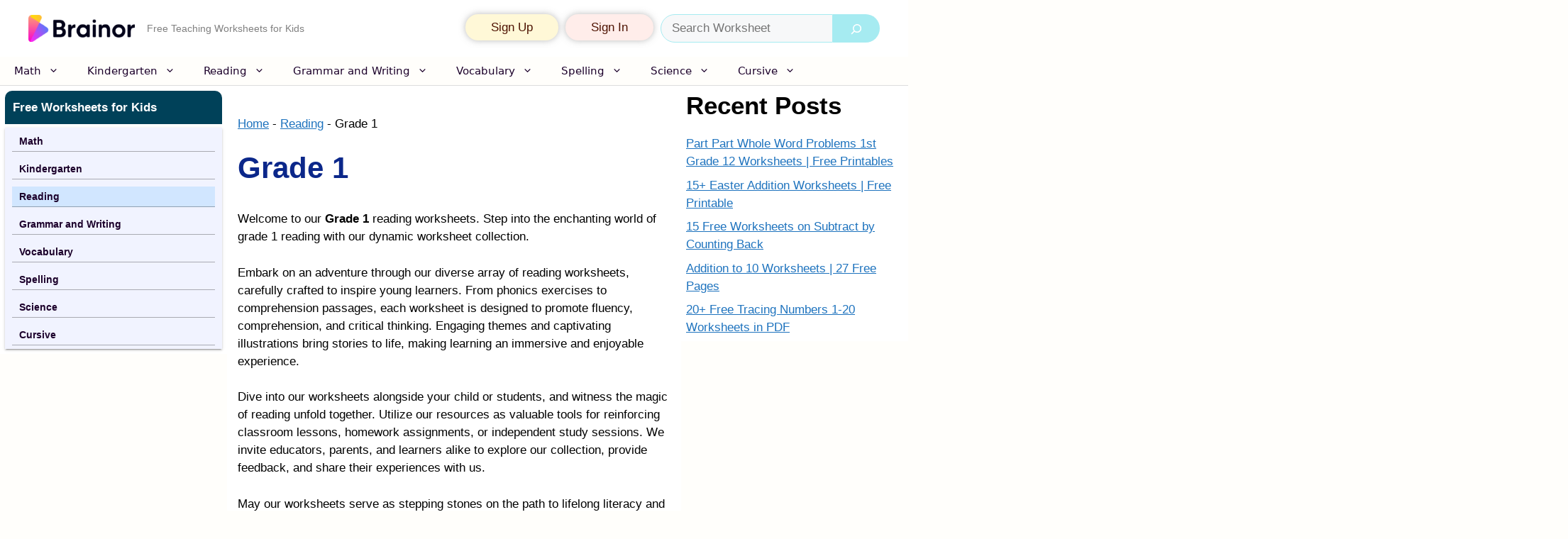

--- FILE ---
content_type: text/html; charset=UTF-8
request_url: https://brainor.com/reading/grade-1/
body_size: 27278
content:
<!DOCTYPE html><html lang="en-US" prefix="og: https://ogp.me/ns#"><head><script data-no-optimize="1">var litespeed_docref=sessionStorage.getItem("litespeed_docref");litespeed_docref&&(Object.defineProperty(document,"referrer",{get:function(){return litespeed_docref}}),sessionStorage.removeItem("litespeed_docref"));</script> <meta charset="UTF-8"><meta name="viewport" content="width=device-width, initial-scale=1"><title>Grade 1</title><meta name="description" content="Welcome to our Grade 1 reading worksheets. Step into the enchanting world of grade 1 reading with our dynamic worksheet collection."/><meta name="robots" content="follow, index, max-snippet:-1, max-video-preview:-1, max-image-preview:large"/><link rel="canonical" href="https://brainor.com/reading/grade-1/" /><meta property="og:locale" content="en_US" /><meta property="og:type" content="article" /><meta property="og:title" content="Grade 1" /><meta property="og:description" content="Welcome to our Grade 1 reading worksheets. Step into the enchanting world of grade 1 reading with our dynamic worksheet collection." /><meta property="og:url" content="https://brainor.com/reading/grade-1/" /><meta property="og:site_name" content="I Love Sheet" /><meta property="og:updated_time" content="2024-02-06T09:22:19+00:00" /><meta property="article:published_time" content="2023-10-18T09:03:54+00:00" /><meta property="article:modified_time" content="2024-02-06T09:22:19+00:00" /><meta name="twitter:card" content="summary_large_image" /><meta name="twitter:title" content="Grade 1" /><meta name="twitter:description" content="Welcome to our Grade 1 reading worksheets. Step into the enchanting world of grade 1 reading with our dynamic worksheet collection." /><meta name="twitter:label1" content="Time to read" /><meta name="twitter:data1" content="Less than a minute" /> <script type="application/ld+json" class="rank-math-schema">{"@context":"https://schema.org","@graph":[{"@type":["Person","Organization"],"@id":"https://brainor.com/#person","name":"I Love Sheet","logo":{"@type":"ImageObject","@id":"https://brainor.com/#logo","url":"https://brainor.com/wp-content/uploads/2023/11/Brainor-logo-150x150.png","contentUrl":"https://brainor.com/wp-content/uploads/2023/11/Brainor-logo-150x150.png","caption":"I Love Sheet","inLanguage":"en-US"},"image":{"@type":"ImageObject","@id":"https://brainor.com/#logo","url":"https://brainor.com/wp-content/uploads/2023/11/Brainor-logo-150x150.png","contentUrl":"https://brainor.com/wp-content/uploads/2023/11/Brainor-logo-150x150.png","caption":"I Love Sheet","inLanguage":"en-US"}},{"@type":"WebSite","@id":"https://brainor.com/#website","url":"https://brainor.com","name":"I Love Sheet","publisher":{"@id":"https://brainor.com/#person"},"inLanguage":"en-US"},{"@type":"BreadcrumbList","@id":"https://brainor.com/reading/grade-1/#breadcrumb","itemListElement":[{"@type":"ListItem","position":"1","item":{"@id":"https://slategrey-chamois-182887.hostingersite.com","name":"Home"}},{"@type":"ListItem","position":"2","item":{"@id":"https://brainor.com/reading/","name":"Reading"}},{"@type":"ListItem","position":"3","item":{"@id":"https://brainor.com/reading/grade-1/","name":"Grade 1"}}]},{"@type":"WebPage","@id":"https://brainor.com/reading/grade-1/#webpage","url":"https://brainor.com/reading/grade-1/","name":"Grade 1","datePublished":"2023-10-18T09:03:54+00:00","dateModified":"2024-02-06T09:22:19+00:00","isPartOf":{"@id":"https://brainor.com/#website"},"inLanguage":"en-US","breadcrumb":{"@id":"https://brainor.com/reading/grade-1/#breadcrumb"}},{"@type":"Person","@id":"https://brainor.com/author/admin/","name":"admin","url":"https://brainor.com/author/admin/","image":{"@type":"ImageObject","@id":"https://brainor.com/wp-content/litespeed/avatar/67ab1cb685f0ef0ac7994a1177e52f87.jpg?ver=1767934313","url":"https://brainor.com/wp-content/litespeed/avatar/67ab1cb685f0ef0ac7994a1177e52f87.jpg?ver=1767934313","caption":"admin","inLanguage":"en-US"},"sameAs":["https://slategrey-chamois-182887.hostingersite.com"]},{"@type":"Article","headline":"Grade 1","keywords":"Grade 1","datePublished":"2023-10-18T09:03:54+00:00","dateModified":"2024-02-06T09:22:19+00:00","author":{"@id":"https://brainor.com/author/admin/","name":"admin"},"publisher":{"@id":"https://brainor.com/#person"},"description":"Welcome to our Grade 1 reading worksheets. Step into the enchanting world of grade 1 reading with our dynamic worksheet collection.","name":"Grade 1","@id":"https://brainor.com/reading/grade-1/#richSnippet","isPartOf":{"@id":"https://brainor.com/reading/grade-1/#webpage"},"inLanguage":"en-US","mainEntityOfPage":{"@id":"https://brainor.com/reading/grade-1/#webpage"}}]}</script> <link rel='dns-prefetch' href='//scripts.scriptwrapper.com' /><link href='https://fonts.gstatic.com' crossorigin rel='preconnect' /><link href='https://fonts.googleapis.com' crossorigin rel='preconnect' /><link rel="alternate" type="application/rss+xml" title="Brainor &raquo; Feed" href="https://brainor.com/feed/" /><link rel="alternate" type="application/rss+xml" title="Brainor &raquo; Comments Feed" href="https://brainor.com/comments/feed/" /><link rel="alternate" title="oEmbed (JSON)" type="application/json+oembed" href="https://brainor.com/wp-json/oembed/1.0/embed?url=https%3A%2F%2Fbrainor.com%2Freading%2Fgrade-1%2F" /><link rel="alternate" title="oEmbed (XML)" type="text/xml+oembed" href="https://brainor.com/wp-json/oembed/1.0/embed?url=https%3A%2F%2Fbrainor.com%2Freading%2Fgrade-1%2F&#038;format=xml" /> <script type="litespeed/javascript">function cpLoadCSS(e,t,n){"use strict";var i=window.document.createElement("link"),o=t||window.document.getElementsByTagName("script")[0];return i.rel="stylesheet",i.href=e,i.media="only x",o.parentNode.insertBefore(i,o),setTimeout(function(){i.media=n||"all"}),i}</script><style>.cp-popup-container .cpro-overlay,.cp-popup-container .cp-popup-wrapper{opacity:0;visibility:hidden;display:none}</style><style id='wp-img-auto-sizes-contain-inline-css'>img:is([sizes=auto i],[sizes^="auto," i]){contain-intrinsic-size:3000px 1500px}
/*# sourceURL=wp-img-auto-sizes-contain-inline-css */</style><link data-optimized="2" rel="stylesheet" href="https://brainor.com/wp-content/litespeed/css/10547cba12faa7dd9111356798a843b6.css?ver=8aa9e" /><style id='wp-block-heading-inline-css'>h1:where(.wp-block-heading).has-background,h2:where(.wp-block-heading).has-background,h3:where(.wp-block-heading).has-background,h4:where(.wp-block-heading).has-background,h5:where(.wp-block-heading).has-background,h6:where(.wp-block-heading).has-background{padding:1.25em 2.375em}h1.has-text-align-left[style*=writing-mode]:where([style*=vertical-lr]),h1.has-text-align-right[style*=writing-mode]:where([style*=vertical-rl]),h2.has-text-align-left[style*=writing-mode]:where([style*=vertical-lr]),h2.has-text-align-right[style*=writing-mode]:where([style*=vertical-rl]),h3.has-text-align-left[style*=writing-mode]:where([style*=vertical-lr]),h3.has-text-align-right[style*=writing-mode]:where([style*=vertical-rl]),h4.has-text-align-left[style*=writing-mode]:where([style*=vertical-lr]),h4.has-text-align-right[style*=writing-mode]:where([style*=vertical-rl]),h5.has-text-align-left[style*=writing-mode]:where([style*=vertical-lr]),h5.has-text-align-right[style*=writing-mode]:where([style*=vertical-rl]),h6.has-text-align-left[style*=writing-mode]:where([style*=vertical-lr]),h6.has-text-align-right[style*=writing-mode]:where([style*=vertical-rl]){rotate:180deg}
/*# sourceURL=https://brainor.com/wp-includes/blocks/heading/style.min.css */</style><style id='wp-block-latest-posts-inline-css'>.wp-block-latest-posts{box-sizing:border-box}.wp-block-latest-posts.alignleft{margin-right:2em}.wp-block-latest-posts.alignright{margin-left:2em}.wp-block-latest-posts.wp-block-latest-posts__list{list-style:none}.wp-block-latest-posts.wp-block-latest-posts__list li{clear:both;overflow-wrap:break-word}.wp-block-latest-posts.is-grid{display:flex;flex-wrap:wrap}.wp-block-latest-posts.is-grid li{margin:0 1.25em 1.25em 0;width:100%}@media (min-width:600px){.wp-block-latest-posts.columns-2 li{width:calc(50% - .625em)}.wp-block-latest-posts.columns-2 li:nth-child(2n){margin-right:0}.wp-block-latest-posts.columns-3 li{width:calc(33.33333% - .83333em)}.wp-block-latest-posts.columns-3 li:nth-child(3n){margin-right:0}.wp-block-latest-posts.columns-4 li{width:calc(25% - .9375em)}.wp-block-latest-posts.columns-4 li:nth-child(4n){margin-right:0}.wp-block-latest-posts.columns-5 li{width:calc(20% - 1em)}.wp-block-latest-posts.columns-5 li:nth-child(5n){margin-right:0}.wp-block-latest-posts.columns-6 li{width:calc(16.66667% - 1.04167em)}.wp-block-latest-posts.columns-6 li:nth-child(6n){margin-right:0}}:root :where(.wp-block-latest-posts.is-grid){padding:0}:root :where(.wp-block-latest-posts.wp-block-latest-posts__list){padding-left:0}.wp-block-latest-posts__post-author,.wp-block-latest-posts__post-date{display:block;font-size:.8125em}.wp-block-latest-posts__post-excerpt,.wp-block-latest-posts__post-full-content{margin-bottom:1em;margin-top:.5em}.wp-block-latest-posts__featured-image a{display:inline-block}.wp-block-latest-posts__featured-image img{height:auto;max-width:100%;width:auto}.wp-block-latest-posts__featured-image.alignleft{float:left;margin-right:1em}.wp-block-latest-posts__featured-image.alignright{float:right;margin-left:1em}.wp-block-latest-posts__featured-image.aligncenter{margin-bottom:1em;text-align:center}
/*# sourceURL=https://brainor.com/wp-includes/blocks/latest-posts/style.min.css */</style><style id='wp-block-navigation-inline-css'>.wp-block-navigation{position:relative}.wp-block-navigation ul{margin-bottom:0;margin-left:0;margin-top:0;padding-left:0}.wp-block-navigation ul,.wp-block-navigation ul li{list-style:none;padding:0}.wp-block-navigation .wp-block-navigation-item{align-items:center;background-color:inherit;display:flex;position:relative}.wp-block-navigation .wp-block-navigation-item .wp-block-navigation__submenu-container:empty{display:none}.wp-block-navigation .wp-block-navigation-item__content{display:block;z-index:1}.wp-block-navigation .wp-block-navigation-item__content.wp-block-navigation-item__content{color:inherit}.wp-block-navigation.has-text-decoration-underline .wp-block-navigation-item__content,.wp-block-navigation.has-text-decoration-underline .wp-block-navigation-item__content:active,.wp-block-navigation.has-text-decoration-underline .wp-block-navigation-item__content:focus{text-decoration:underline}.wp-block-navigation.has-text-decoration-line-through .wp-block-navigation-item__content,.wp-block-navigation.has-text-decoration-line-through .wp-block-navigation-item__content:active,.wp-block-navigation.has-text-decoration-line-through .wp-block-navigation-item__content:focus{text-decoration:line-through}.wp-block-navigation :where(a),.wp-block-navigation :where(a:active),.wp-block-navigation :where(a:focus){text-decoration:none}.wp-block-navigation .wp-block-navigation__submenu-icon{align-self:center;background-color:inherit;border:none;color:currentColor;display:inline-block;font-size:inherit;height:.6em;line-height:0;margin-left:.25em;padding:0;width:.6em}.wp-block-navigation .wp-block-navigation__submenu-icon svg{display:inline-block;stroke:currentColor;height:inherit;margin-top:.075em;width:inherit}.wp-block-navigation{--navigation-layout-justification-setting:flex-start;--navigation-layout-direction:row;--navigation-layout-wrap:wrap;--navigation-layout-justify:flex-start;--navigation-layout-align:center}.wp-block-navigation.is-vertical{--navigation-layout-direction:column;--navigation-layout-justify:initial;--navigation-layout-align:flex-start}.wp-block-navigation.no-wrap{--navigation-layout-wrap:nowrap}.wp-block-navigation.items-justified-center{--navigation-layout-justification-setting:center;--navigation-layout-justify:center}.wp-block-navigation.items-justified-center.is-vertical{--navigation-layout-align:center}.wp-block-navigation.items-justified-right{--navigation-layout-justification-setting:flex-end;--navigation-layout-justify:flex-end}.wp-block-navigation.items-justified-right.is-vertical{--navigation-layout-align:flex-end}.wp-block-navigation.items-justified-space-between{--navigation-layout-justification-setting:space-between;--navigation-layout-justify:space-between}.wp-block-navigation .has-child .wp-block-navigation__submenu-container{align-items:normal;background-color:inherit;color:inherit;display:flex;flex-direction:column;opacity:0;position:absolute;z-index:2}@media not (prefers-reduced-motion){.wp-block-navigation .has-child .wp-block-navigation__submenu-container{transition:opacity .1s linear}}.wp-block-navigation .has-child .wp-block-navigation__submenu-container{height:0;overflow:hidden;visibility:hidden;width:0}.wp-block-navigation .has-child .wp-block-navigation__submenu-container>.wp-block-navigation-item>.wp-block-navigation-item__content{display:flex;flex-grow:1;padding:.5em 1em}.wp-block-navigation .has-child .wp-block-navigation__submenu-container>.wp-block-navigation-item>.wp-block-navigation-item__content .wp-block-navigation__submenu-icon{margin-left:auto;margin-right:0}.wp-block-navigation .has-child .wp-block-navigation__submenu-container .wp-block-navigation-item__content{margin:0}.wp-block-navigation .has-child .wp-block-navigation__submenu-container{left:-1px;top:100%}@media (min-width:782px){.wp-block-navigation .has-child .wp-block-navigation__submenu-container .wp-block-navigation__submenu-container{left:100%;top:-1px}.wp-block-navigation .has-child .wp-block-navigation__submenu-container .wp-block-navigation__submenu-container:before{background:#0000;content:"";display:block;height:100%;position:absolute;right:100%;width:.5em}.wp-block-navigation .has-child .wp-block-navigation__submenu-container .wp-block-navigation__submenu-icon{margin-right:.25em}.wp-block-navigation .has-child .wp-block-navigation__submenu-container .wp-block-navigation__submenu-icon svg{transform:rotate(-90deg)}}.wp-block-navigation .has-child .wp-block-navigation-submenu__toggle[aria-expanded=true]~.wp-block-navigation__submenu-container,.wp-block-navigation .has-child:not(.open-on-click):hover>.wp-block-navigation__submenu-container,.wp-block-navigation .has-child:not(.open-on-click):not(.open-on-hover-click):focus-within>.wp-block-navigation__submenu-container{height:auto;min-width:200px;opacity:1;overflow:visible;visibility:visible;width:auto}.wp-block-navigation.has-background .has-child .wp-block-navigation__submenu-container{left:0;top:100%}@media (min-width:782px){.wp-block-navigation.has-background .has-child .wp-block-navigation__submenu-container .wp-block-navigation__submenu-container{left:100%;top:0}}.wp-block-navigation-submenu{display:flex;position:relative}.wp-block-navigation-submenu .wp-block-navigation__submenu-icon svg{stroke:currentColor}button.wp-block-navigation-item__content{background-color:initial;border:none;color:currentColor;font-family:inherit;font-size:inherit;font-style:inherit;font-weight:inherit;letter-spacing:inherit;line-height:inherit;text-align:left;text-transform:inherit}.wp-block-navigation-submenu__toggle{cursor:pointer}.wp-block-navigation-submenu__toggle[aria-expanded=true]+.wp-block-navigation__submenu-icon>svg,.wp-block-navigation-submenu__toggle[aria-expanded=true]>svg{transform:rotate(180deg)}.wp-block-navigation-item.open-on-click .wp-block-navigation-submenu__toggle{padding-left:0;padding-right:.85em}.wp-block-navigation-item.open-on-click .wp-block-navigation-submenu__toggle+.wp-block-navigation__submenu-icon{margin-left:-.6em;pointer-events:none}.wp-block-navigation-item.open-on-click button.wp-block-navigation-item__content:not(.wp-block-navigation-submenu__toggle){padding:0}.wp-block-navigation .wp-block-page-list,.wp-block-navigation__container,.wp-block-navigation__responsive-close,.wp-block-navigation__responsive-container,.wp-block-navigation__responsive-container-content,.wp-block-navigation__responsive-dialog{gap:inherit}:where(.wp-block-navigation.has-background .wp-block-navigation-item a:not(.wp-element-button)),:where(.wp-block-navigation.has-background .wp-block-navigation-submenu a:not(.wp-element-button)){padding:.5em 1em}:where(.wp-block-navigation .wp-block-navigation__submenu-container .wp-block-navigation-item a:not(.wp-element-button)),:where(.wp-block-navigation .wp-block-navigation__submenu-container .wp-block-navigation-submenu a:not(.wp-element-button)),:where(.wp-block-navigation .wp-block-navigation__submenu-container .wp-block-navigation-submenu button.wp-block-navigation-item__content),:where(.wp-block-navigation .wp-block-navigation__submenu-container .wp-block-pages-list__item button.wp-block-navigation-item__content){padding:.5em 1em}.wp-block-navigation.items-justified-right .wp-block-navigation__container .has-child .wp-block-navigation__submenu-container,.wp-block-navigation.items-justified-right .wp-block-page-list>.has-child .wp-block-navigation__submenu-container,.wp-block-navigation.items-justified-space-between .wp-block-page-list>.has-child:last-child .wp-block-navigation__submenu-container,.wp-block-navigation.items-justified-space-between>.wp-block-navigation__container>.has-child:last-child .wp-block-navigation__submenu-container{left:auto;right:0}.wp-block-navigation.items-justified-right .wp-block-navigation__container .has-child .wp-block-navigation__submenu-container .wp-block-navigation__submenu-container,.wp-block-navigation.items-justified-right .wp-block-page-list>.has-child .wp-block-navigation__submenu-container .wp-block-navigation__submenu-container,.wp-block-navigation.items-justified-space-between .wp-block-page-list>.has-child:last-child .wp-block-navigation__submenu-container .wp-block-navigation__submenu-container,.wp-block-navigation.items-justified-space-between>.wp-block-navigation__container>.has-child:last-child .wp-block-navigation__submenu-container .wp-block-navigation__submenu-container{left:-1px;right:-1px}@media (min-width:782px){.wp-block-navigation.items-justified-right .wp-block-navigation__container .has-child .wp-block-navigation__submenu-container .wp-block-navigation__submenu-container,.wp-block-navigation.items-justified-right .wp-block-page-list>.has-child .wp-block-navigation__submenu-container .wp-block-navigation__submenu-container,.wp-block-navigation.items-justified-space-between .wp-block-page-list>.has-child:last-child .wp-block-navigation__submenu-container .wp-block-navigation__submenu-container,.wp-block-navigation.items-justified-space-between>.wp-block-navigation__container>.has-child:last-child .wp-block-navigation__submenu-container .wp-block-navigation__submenu-container{left:auto;right:100%}}.wp-block-navigation:not(.has-background) .wp-block-navigation__submenu-container{background-color:#fff;border:1px solid #00000026}.wp-block-navigation.has-background .wp-block-navigation__submenu-container{background-color:inherit}.wp-block-navigation:not(.has-text-color) .wp-block-navigation__submenu-container{color:#000}.wp-block-navigation__container{align-items:var(--navigation-layout-align,initial);display:flex;flex-direction:var(--navigation-layout-direction,initial);flex-wrap:var(--navigation-layout-wrap,wrap);justify-content:var(--navigation-layout-justify,initial);list-style:none;margin:0;padding-left:0}.wp-block-navigation__container .is-responsive{display:none}.wp-block-navigation__container:only-child,.wp-block-page-list:only-child{flex-grow:1}@keyframes overlay-menu__fade-in-animation{0%{opacity:0;transform:translateY(.5em)}to{opacity:1;transform:translateY(0)}}.wp-block-navigation__responsive-container{bottom:0;display:none;left:0;position:fixed;right:0;top:0}.wp-block-navigation__responsive-container :where(.wp-block-navigation-item a){color:inherit}.wp-block-navigation__responsive-container .wp-block-navigation__responsive-container-content{align-items:var(--navigation-layout-align,initial);display:flex;flex-direction:var(--navigation-layout-direction,initial);flex-wrap:var(--navigation-layout-wrap,wrap);justify-content:var(--navigation-layout-justify,initial)}.wp-block-navigation__responsive-container:not(.is-menu-open.is-menu-open){background-color:inherit!important;color:inherit!important}.wp-block-navigation__responsive-container.is-menu-open{background-color:inherit;display:flex;flex-direction:column}@media not (prefers-reduced-motion){.wp-block-navigation__responsive-container.is-menu-open{animation:overlay-menu__fade-in-animation .1s ease-out;animation-fill-mode:forwards}}.wp-block-navigation__responsive-container.is-menu-open{overflow:auto;padding:clamp(1rem,var(--wp--style--root--padding-top),20rem) clamp(1rem,var(--wp--style--root--padding-right),20rem) clamp(1rem,var(--wp--style--root--padding-bottom),20rem) clamp(1rem,var(--wp--style--root--padding-left),20rem);z-index:100000}.wp-block-navigation__responsive-container.is-menu-open .wp-block-navigation__responsive-container-content{align-items:var(--navigation-layout-justification-setting,inherit);display:flex;flex-direction:column;flex-wrap:nowrap;overflow:visible;padding-top:calc(2rem + 24px)}.wp-block-navigation__responsive-container.is-menu-open .wp-block-navigation__responsive-container-content,.wp-block-navigation__responsive-container.is-menu-open .wp-block-navigation__responsive-container-content .wp-block-navigation__container,.wp-block-navigation__responsive-container.is-menu-open .wp-block-navigation__responsive-container-content .wp-block-page-list{justify-content:flex-start}.wp-block-navigation__responsive-container.is-menu-open .wp-block-navigation__responsive-container-content .wp-block-navigation__submenu-icon{display:none}.wp-block-navigation__responsive-container.is-menu-open .wp-block-navigation__responsive-container-content .has-child .wp-block-navigation__submenu-container{border:none;height:auto;min-width:200px;opacity:1;overflow:initial;padding-left:2rem;padding-right:2rem;position:static;visibility:visible;width:auto}.wp-block-navigation__responsive-container.is-menu-open .wp-block-navigation__responsive-container-content .wp-block-navigation__container,.wp-block-navigation__responsive-container.is-menu-open .wp-block-navigation__responsive-container-content .wp-block-navigation__submenu-container{gap:inherit}.wp-block-navigation__responsive-container.is-menu-open .wp-block-navigation__responsive-container-content .wp-block-navigation__submenu-container{padding-top:var(--wp--style--block-gap,2em)}.wp-block-navigation__responsive-container.is-menu-open .wp-block-navigation__responsive-container-content .wp-block-navigation-item__content{padding:0}.wp-block-navigation__responsive-container.is-menu-open .wp-block-navigation__responsive-container-content .wp-block-navigation-item,.wp-block-navigation__responsive-container.is-menu-open .wp-block-navigation__responsive-container-content .wp-block-navigation__container,.wp-block-navigation__responsive-container.is-menu-open .wp-block-navigation__responsive-container-content .wp-block-page-list{align-items:var(--navigation-layout-justification-setting,initial);display:flex;flex-direction:column}.wp-block-navigation__responsive-container.is-menu-open .wp-block-navigation-item,.wp-block-navigation__responsive-container.is-menu-open .wp-block-navigation-item .wp-block-navigation__submenu-container,.wp-block-navigation__responsive-container.is-menu-open .wp-block-navigation__container,.wp-block-navigation__responsive-container.is-menu-open .wp-block-page-list{background:#0000!important;color:inherit!important}.wp-block-navigation__responsive-container.is-menu-open .wp-block-navigation__submenu-container.wp-block-navigation__submenu-container.wp-block-navigation__submenu-container.wp-block-navigation__submenu-container{left:auto;right:auto}@media (min-width:600px){.wp-block-navigation__responsive-container:not(.hidden-by-default):not(.is-menu-open){background-color:inherit;display:block;position:relative;width:100%;z-index:auto}.wp-block-navigation__responsive-container:not(.hidden-by-default):not(.is-menu-open) .wp-block-navigation__responsive-container-close{display:none}.wp-block-navigation__responsive-container.is-menu-open .wp-block-navigation__submenu-container.wp-block-navigation__submenu-container.wp-block-navigation__submenu-container.wp-block-navigation__submenu-container{left:0}}.wp-block-navigation:not(.has-background) .wp-block-navigation__responsive-container.is-menu-open{background-color:#fff}.wp-block-navigation:not(.has-text-color) .wp-block-navigation__responsive-container.is-menu-open{color:#000}.wp-block-navigation__toggle_button_label{font-size:1rem;font-weight:700}.wp-block-navigation__responsive-container-close,.wp-block-navigation__responsive-container-open{background:#0000;border:none;color:currentColor;cursor:pointer;margin:0;padding:0;text-transform:inherit;vertical-align:middle}.wp-block-navigation__responsive-container-close svg,.wp-block-navigation__responsive-container-open svg{fill:currentColor;display:block;height:24px;pointer-events:none;width:24px}.wp-block-navigation__responsive-container-open{display:flex}.wp-block-navigation__responsive-container-open.wp-block-navigation__responsive-container-open.wp-block-navigation__responsive-container-open{font-family:inherit;font-size:inherit;font-weight:inherit}@media (min-width:600px){.wp-block-navigation__responsive-container-open:not(.always-shown){display:none}}.wp-block-navigation__responsive-container-close{position:absolute;right:0;top:0;z-index:2}.wp-block-navigation__responsive-container-close.wp-block-navigation__responsive-container-close.wp-block-navigation__responsive-container-close{font-family:inherit;font-size:inherit;font-weight:inherit}.wp-block-navigation__responsive-close{width:100%}.has-modal-open .wp-block-navigation__responsive-close{margin-left:auto;margin-right:auto;max-width:var(--wp--style--global--wide-size,100%)}.wp-block-navigation__responsive-close:focus{outline:none}.is-menu-open .wp-block-navigation__responsive-close,.is-menu-open .wp-block-navigation__responsive-container-content,.is-menu-open .wp-block-navigation__responsive-dialog{box-sizing:border-box}.wp-block-navigation__responsive-dialog{position:relative}.has-modal-open .admin-bar .is-menu-open .wp-block-navigation__responsive-dialog{margin-top:46px}@media (min-width:782px){.has-modal-open .admin-bar .is-menu-open .wp-block-navigation__responsive-dialog{margin-top:32px}}html.has-modal-open{overflow:hidden}
/*# sourceURL=https://brainor.com/wp-includes/blocks/navigation/style.min.css */</style><style id='wp-block-navigation-link-inline-css'>.wp-block-navigation .wp-block-navigation-item__label{overflow-wrap:break-word}.wp-block-navigation .wp-block-navigation-item__description{display:none}.link-ui-tools{outline:1px solid #f0f0f0;padding:8px}.link-ui-block-inserter{padding-top:8px}.link-ui-block-inserter__back{margin-left:8px;text-transform:uppercase}
/*# sourceURL=https://brainor.com/wp-includes/blocks/navigation-link/style.min.css */</style><style id='wp-block-search-inline-css'>.wp-block-search__button{margin-left:10px;word-break:normal}.wp-block-search__button.has-icon{line-height:0}.wp-block-search__button svg{height:1.25em;min-height:24px;min-width:24px;width:1.25em;fill:currentColor;vertical-align:text-bottom}:where(.wp-block-search__button){border:1px solid #ccc;padding:6px 10px}.wp-block-search__inside-wrapper{display:flex;flex:auto;flex-wrap:nowrap;max-width:100%}.wp-block-search__label{width:100%}.wp-block-search.wp-block-search__button-only .wp-block-search__button{box-sizing:border-box;display:flex;flex-shrink:0;justify-content:center;margin-left:0;max-width:100%}.wp-block-search.wp-block-search__button-only .wp-block-search__inside-wrapper{min-width:0!important;transition-property:width}.wp-block-search.wp-block-search__button-only .wp-block-search__input{flex-basis:100%;transition-duration:.3s}.wp-block-search.wp-block-search__button-only.wp-block-search__searchfield-hidden,.wp-block-search.wp-block-search__button-only.wp-block-search__searchfield-hidden .wp-block-search__inside-wrapper{overflow:hidden}.wp-block-search.wp-block-search__button-only.wp-block-search__searchfield-hidden .wp-block-search__input{border-left-width:0!important;border-right-width:0!important;flex-basis:0;flex-grow:0;margin:0;min-width:0!important;padding-left:0!important;padding-right:0!important;width:0!important}:where(.wp-block-search__input){appearance:none;border:1px solid #949494;flex-grow:1;font-family:inherit;font-size:inherit;font-style:inherit;font-weight:inherit;letter-spacing:inherit;line-height:inherit;margin-left:0;margin-right:0;min-width:3rem;padding:8px;text-decoration:unset!important;text-transform:inherit}:where(.wp-block-search__button-inside .wp-block-search__inside-wrapper){background-color:#fff;border:1px solid #949494;box-sizing:border-box;padding:4px}:where(.wp-block-search__button-inside .wp-block-search__inside-wrapper) .wp-block-search__input{border:none;border-radius:0;padding:0 4px}:where(.wp-block-search__button-inside .wp-block-search__inside-wrapper) .wp-block-search__input:focus{outline:none}:where(.wp-block-search__button-inside .wp-block-search__inside-wrapper) :where(.wp-block-search__button){padding:4px 8px}.wp-block-search.aligncenter .wp-block-search__inside-wrapper{margin:auto}.wp-block[data-align=right] .wp-block-search.wp-block-search__button-only .wp-block-search__inside-wrapper{float:right}
/*# sourceURL=https://brainor.com/wp-includes/blocks/search/style.min.css */</style><style id='wp-block-site-logo-inline-css'>.wp-block-site-logo{box-sizing:border-box;line-height:0}.wp-block-site-logo a{display:inline-block;line-height:0}.wp-block-site-logo.is-default-size img{height:auto;width:120px}.wp-block-site-logo img{height:auto;max-width:100%}.wp-block-site-logo a,.wp-block-site-logo img{border-radius:inherit}.wp-block-site-logo.aligncenter{margin-left:auto;margin-right:auto;text-align:center}:root :where(.wp-block-site-logo.is-style-rounded){border-radius:9999px}
/*# sourceURL=https://brainor.com/wp-includes/blocks/site-logo/style.min.css */</style><style id='wp-block-group-inline-css'>.wp-block-group{box-sizing:border-box}:where(.wp-block-group.wp-block-group-is-layout-constrained){position:relative}
/*# sourceURL=https://brainor.com/wp-includes/blocks/group/style.min.css */</style><style id='wp-block-paragraph-inline-css'>.is-small-text{font-size:.875em}.is-regular-text{font-size:1em}.is-large-text{font-size:2.25em}.is-larger-text{font-size:3em}.has-drop-cap:not(:focus):first-letter{float:left;font-size:8.4em;font-style:normal;font-weight:100;line-height:.68;margin:.05em .1em 0 0;text-transform:uppercase}body.rtl .has-drop-cap:not(:focus):first-letter{float:none;margin-left:.1em}p.has-drop-cap.has-background{overflow:hidden}:root :where(p.has-background){padding:1.25em 2.375em}:where(p.has-text-color:not(.has-link-color)) a{color:inherit}p.has-text-align-left[style*="writing-mode:vertical-lr"],p.has-text-align-right[style*="writing-mode:vertical-rl"]{rotate:180deg}
/*# sourceURL=https://brainor.com/wp-includes/blocks/paragraph/style.min.css */</style><style id='global-styles-inline-css'>:root{--wp--preset--aspect-ratio--square: 1;--wp--preset--aspect-ratio--4-3: 4/3;--wp--preset--aspect-ratio--3-4: 3/4;--wp--preset--aspect-ratio--3-2: 3/2;--wp--preset--aspect-ratio--2-3: 2/3;--wp--preset--aspect-ratio--16-9: 16/9;--wp--preset--aspect-ratio--9-16: 9/16;--wp--preset--color--black: #000000;--wp--preset--color--cyan-bluish-gray: #abb8c3;--wp--preset--color--white: #ffffff;--wp--preset--color--pale-pink: #f78da7;--wp--preset--color--vivid-red: #cf2e2e;--wp--preset--color--luminous-vivid-orange: #ff6900;--wp--preset--color--luminous-vivid-amber: #fcb900;--wp--preset--color--light-green-cyan: #7bdcb5;--wp--preset--color--vivid-green-cyan: #00d084;--wp--preset--color--pale-cyan-blue: #8ed1fc;--wp--preset--color--vivid-cyan-blue: #0693e3;--wp--preset--color--vivid-purple: #9b51e0;--wp--preset--color--contrast: var(--contrast);--wp--preset--color--contrast-2: var(--contrast-2);--wp--preset--color--contrast-3: var(--contrast-3);--wp--preset--color--base: var(--base);--wp--preset--color--base-2: var(--base-2);--wp--preset--color--base-3: var(--base-3);--wp--preset--color--accent: var(--accent);--wp--preset--gradient--vivid-cyan-blue-to-vivid-purple: linear-gradient(135deg,rgb(6,147,227) 0%,rgb(155,81,224) 100%);--wp--preset--gradient--light-green-cyan-to-vivid-green-cyan: linear-gradient(135deg,rgb(122,220,180) 0%,rgb(0,208,130) 100%);--wp--preset--gradient--luminous-vivid-amber-to-luminous-vivid-orange: linear-gradient(135deg,rgb(252,185,0) 0%,rgb(255,105,0) 100%);--wp--preset--gradient--luminous-vivid-orange-to-vivid-red: linear-gradient(135deg,rgb(255,105,0) 0%,rgb(207,46,46) 100%);--wp--preset--gradient--very-light-gray-to-cyan-bluish-gray: linear-gradient(135deg,rgb(238,238,238) 0%,rgb(169,184,195) 100%);--wp--preset--gradient--cool-to-warm-spectrum: linear-gradient(135deg,rgb(74,234,220) 0%,rgb(151,120,209) 20%,rgb(207,42,186) 40%,rgb(238,44,130) 60%,rgb(251,105,98) 80%,rgb(254,248,76) 100%);--wp--preset--gradient--blush-light-purple: linear-gradient(135deg,rgb(255,206,236) 0%,rgb(152,150,240) 100%);--wp--preset--gradient--blush-bordeaux: linear-gradient(135deg,rgb(254,205,165) 0%,rgb(254,45,45) 50%,rgb(107,0,62) 100%);--wp--preset--gradient--luminous-dusk: linear-gradient(135deg,rgb(255,203,112) 0%,rgb(199,81,192) 50%,rgb(65,88,208) 100%);--wp--preset--gradient--pale-ocean: linear-gradient(135deg,rgb(255,245,203) 0%,rgb(182,227,212) 50%,rgb(51,167,181) 100%);--wp--preset--gradient--electric-grass: linear-gradient(135deg,rgb(202,248,128) 0%,rgb(113,206,126) 100%);--wp--preset--gradient--midnight: linear-gradient(135deg,rgb(2,3,129) 0%,rgb(40,116,252) 100%);--wp--preset--font-size--small: 13px;--wp--preset--font-size--medium: 20px;--wp--preset--font-size--large: 36px;--wp--preset--font-size--x-large: 42px;--wp--preset--spacing--20: 0.44rem;--wp--preset--spacing--30: 0.67rem;--wp--preset--spacing--40: 1rem;--wp--preset--spacing--50: 1.5rem;--wp--preset--spacing--60: 2.25rem;--wp--preset--spacing--70: 3.38rem;--wp--preset--spacing--80: 5.06rem;--wp--preset--shadow--natural: 6px 6px 9px rgba(0, 0, 0, 0.2);--wp--preset--shadow--deep: 12px 12px 50px rgba(0, 0, 0, 0.4);--wp--preset--shadow--sharp: 6px 6px 0px rgba(0, 0, 0, 0.2);--wp--preset--shadow--outlined: 6px 6px 0px -3px rgb(255, 255, 255), 6px 6px rgb(0, 0, 0);--wp--preset--shadow--crisp: 6px 6px 0px rgb(0, 0, 0);}:where(.is-layout-flex){gap: 0.5em;}:where(.is-layout-grid){gap: 0.5em;}body .is-layout-flex{display: flex;}.is-layout-flex{flex-wrap: wrap;align-items: center;}.is-layout-flex > :is(*, div){margin: 0;}body .is-layout-grid{display: grid;}.is-layout-grid > :is(*, div){margin: 0;}:where(.wp-block-columns.is-layout-flex){gap: 2em;}:where(.wp-block-columns.is-layout-grid){gap: 2em;}:where(.wp-block-post-template.is-layout-flex){gap: 1.25em;}:where(.wp-block-post-template.is-layout-grid){gap: 1.25em;}.has-black-color{color: var(--wp--preset--color--black) !important;}.has-cyan-bluish-gray-color{color: var(--wp--preset--color--cyan-bluish-gray) !important;}.has-white-color{color: var(--wp--preset--color--white) !important;}.has-pale-pink-color{color: var(--wp--preset--color--pale-pink) !important;}.has-vivid-red-color{color: var(--wp--preset--color--vivid-red) !important;}.has-luminous-vivid-orange-color{color: var(--wp--preset--color--luminous-vivid-orange) !important;}.has-luminous-vivid-amber-color{color: var(--wp--preset--color--luminous-vivid-amber) !important;}.has-light-green-cyan-color{color: var(--wp--preset--color--light-green-cyan) !important;}.has-vivid-green-cyan-color{color: var(--wp--preset--color--vivid-green-cyan) !important;}.has-pale-cyan-blue-color{color: var(--wp--preset--color--pale-cyan-blue) !important;}.has-vivid-cyan-blue-color{color: var(--wp--preset--color--vivid-cyan-blue) !important;}.has-vivid-purple-color{color: var(--wp--preset--color--vivid-purple) !important;}.has-black-background-color{background-color: var(--wp--preset--color--black) !important;}.has-cyan-bluish-gray-background-color{background-color: var(--wp--preset--color--cyan-bluish-gray) !important;}.has-white-background-color{background-color: var(--wp--preset--color--white) !important;}.has-pale-pink-background-color{background-color: var(--wp--preset--color--pale-pink) !important;}.has-vivid-red-background-color{background-color: var(--wp--preset--color--vivid-red) !important;}.has-luminous-vivid-orange-background-color{background-color: var(--wp--preset--color--luminous-vivid-orange) !important;}.has-luminous-vivid-amber-background-color{background-color: var(--wp--preset--color--luminous-vivid-amber) !important;}.has-light-green-cyan-background-color{background-color: var(--wp--preset--color--light-green-cyan) !important;}.has-vivid-green-cyan-background-color{background-color: var(--wp--preset--color--vivid-green-cyan) !important;}.has-pale-cyan-blue-background-color{background-color: var(--wp--preset--color--pale-cyan-blue) !important;}.has-vivid-cyan-blue-background-color{background-color: var(--wp--preset--color--vivid-cyan-blue) !important;}.has-vivid-purple-background-color{background-color: var(--wp--preset--color--vivid-purple) !important;}.has-black-border-color{border-color: var(--wp--preset--color--black) !important;}.has-cyan-bluish-gray-border-color{border-color: var(--wp--preset--color--cyan-bluish-gray) !important;}.has-white-border-color{border-color: var(--wp--preset--color--white) !important;}.has-pale-pink-border-color{border-color: var(--wp--preset--color--pale-pink) !important;}.has-vivid-red-border-color{border-color: var(--wp--preset--color--vivid-red) !important;}.has-luminous-vivid-orange-border-color{border-color: var(--wp--preset--color--luminous-vivid-orange) !important;}.has-luminous-vivid-amber-border-color{border-color: var(--wp--preset--color--luminous-vivid-amber) !important;}.has-light-green-cyan-border-color{border-color: var(--wp--preset--color--light-green-cyan) !important;}.has-vivid-green-cyan-border-color{border-color: var(--wp--preset--color--vivid-green-cyan) !important;}.has-pale-cyan-blue-border-color{border-color: var(--wp--preset--color--pale-cyan-blue) !important;}.has-vivid-cyan-blue-border-color{border-color: var(--wp--preset--color--vivid-cyan-blue) !important;}.has-vivid-purple-border-color{border-color: var(--wp--preset--color--vivid-purple) !important;}.has-vivid-cyan-blue-to-vivid-purple-gradient-background{background: var(--wp--preset--gradient--vivid-cyan-blue-to-vivid-purple) !important;}.has-light-green-cyan-to-vivid-green-cyan-gradient-background{background: var(--wp--preset--gradient--light-green-cyan-to-vivid-green-cyan) !important;}.has-luminous-vivid-amber-to-luminous-vivid-orange-gradient-background{background: var(--wp--preset--gradient--luminous-vivid-amber-to-luminous-vivid-orange) !important;}.has-luminous-vivid-orange-to-vivid-red-gradient-background{background: var(--wp--preset--gradient--luminous-vivid-orange-to-vivid-red) !important;}.has-very-light-gray-to-cyan-bluish-gray-gradient-background{background: var(--wp--preset--gradient--very-light-gray-to-cyan-bluish-gray) !important;}.has-cool-to-warm-spectrum-gradient-background{background: var(--wp--preset--gradient--cool-to-warm-spectrum) !important;}.has-blush-light-purple-gradient-background{background: var(--wp--preset--gradient--blush-light-purple) !important;}.has-blush-bordeaux-gradient-background{background: var(--wp--preset--gradient--blush-bordeaux) !important;}.has-luminous-dusk-gradient-background{background: var(--wp--preset--gradient--luminous-dusk) !important;}.has-pale-ocean-gradient-background{background: var(--wp--preset--gradient--pale-ocean) !important;}.has-electric-grass-gradient-background{background: var(--wp--preset--gradient--electric-grass) !important;}.has-midnight-gradient-background{background: var(--wp--preset--gradient--midnight) !important;}.has-small-font-size{font-size: var(--wp--preset--font-size--small) !important;}.has-medium-font-size{font-size: var(--wp--preset--font-size--medium) !important;}.has-large-font-size{font-size: var(--wp--preset--font-size--large) !important;}.has-x-large-font-size{font-size: var(--wp--preset--font-size--x-large) !important;}
/*# sourceURL=global-styles-inline-css */</style><style id='core-block-supports-inline-css'>.wp-container-core-navigation-is-layout-8cf370e7{flex-direction:column;align-items:flex-start;}
/*# sourceURL=core-block-supports-inline-css */</style><style id='classic-theme-styles-inline-css'>/*! This file is auto-generated */
.wp-block-button__link{color:#fff;background-color:#32373c;border-radius:9999px;box-shadow:none;text-decoration:none;padding:calc(.667em + 2px) calc(1.333em + 2px);font-size:1.125em}.wp-block-file__button{background:#32373c;color:#fff;text-decoration:none}
/*# sourceURL=/wp-includes/css/classic-themes.min.css */</style> <script type="litespeed/javascript">document.addEventListener('DOMContentLiteSpeedLoaded',function(event){if(typeof cpLoadCSS!=='undefined'){cpLoadCSS('https://brainor.com/wp-content/plugins/convertpro/assets/modules/css/cp-popup.min.css',0,'all')}})</script> <style id='generate-style-inline-css'>body{background-color:#FFFEFB;color:#000000;}a{color:var(--accent);}a{text-decoration:underline;}.entry-title a, .site-branding a, a.button, .wp-block-button__link, .main-navigation a{text-decoration:none;}a:hover, a:focus, a:active{color:var(--contrast);}.grid-container{max-width:1280px;}.wp-block-group__inner-container{max-width:1280px;margin-left:auto;margin-right:auto;}.site-header .header-image{width:150px;}.generate-back-to-top{font-size:20px;border-radius:3px;position:fixed;bottom:30px;right:30px;line-height:40px;width:40px;text-align:center;z-index:10;transition:opacity 300ms ease-in-out;opacity:0.1;transform:translateY(1000px);}.generate-back-to-top__show{opacity:1;transform:translateY(0);}:root{--contrast:#0c317a;--contrast-2:#357ae8;--contrast-3:#b2b2be;--base:#f0f0f0;--base-2:#f7f8f9;--base-3:#ffffff;--accent:#1e73be;}:root .has-contrast-color{color:var(--contrast);}:root .has-contrast-background-color{background-color:var(--contrast);}:root .has-contrast-2-color{color:var(--contrast-2);}:root .has-contrast-2-background-color{background-color:var(--contrast-2);}:root .has-contrast-3-color{color:var(--contrast-3);}:root .has-contrast-3-background-color{background-color:var(--contrast-3);}:root .has-base-color{color:var(--base);}:root .has-base-background-color{background-color:var(--base);}:root .has-base-2-color{color:var(--base-2);}:root .has-base-2-background-color{background-color:var(--base-2);}:root .has-base-3-color{color:var(--base-3);}:root .has-base-3-background-color{background-color:var(--base-3);}:root .has-accent-color{color:var(--accent);}:root .has-accent-background-color{background-color:var(--accent);}.main-navigation a, .main-navigation .menu-toggle, .main-navigation .menu-bar-items{font-family:-apple-system, system-ui, BlinkMacSystemFont, "Segoe UI", Helvetica, Arial, sans-serif, "Apple Color Emoji", "Segoe UI Emoji", "Segoe UI Symbol";font-weight:500;font-size:15px;line-height:1.5;}body, button, input, select, textarea{font-family:Poppins, sans-serif;}h1, h2, h3, h4, h5, h6{font-family:Roboto, sans-serif;font-weight:bold;}.top-bar{background-color:#FFFEFB;color:#ffffff;}.top-bar a{color:#ffffff;}.top-bar a:hover{color:#303030;}.site-header{background-color:var(--base-3);}.main-title a,.main-title a:hover{color:var(--contrast);}.site-description{color:#000000;}.main-navigation,.main-navigation ul ul{background-color:#FFFEFB;}.main-navigation .main-nav ul li a, .main-navigation .menu-toggle, .main-navigation .menu-bar-items{color:#1c002b;}.main-navigation .main-nav ul li:not([class*="current-menu-"]):hover > a, .main-navigation .main-nav ul li:not([class*="current-menu-"]):focus > a, .main-navigation .main-nav ul li.sfHover:not([class*="current-menu-"]) > a, .main-navigation .menu-bar-item:hover > a, .main-navigation .menu-bar-item.sfHover > a{color:#1c002b;background-color:#a6ebf1;}button.menu-toggle:hover,button.menu-toggle:focus{color:#1c002b;}.main-navigation .main-nav ul li[class*="current-menu-"] > a{color:#1c002b;}.navigation-search input[type="search"],.navigation-search input[type="search"]:active, .navigation-search input[type="search"]:focus, .main-navigation .main-nav ul li.search-item.active > a, .main-navigation .menu-bar-items .search-item.active > a{color:#1c002b;background-color:#a6ebf1;}.main-navigation ul ul{background-color:#f5fdfe;}.main-navigation .main-nav ul ul li a{color:#1c002b;}.main-navigation .main-nav ul ul li:not([class*="current-menu-"]):hover > a,.main-navigation .main-nav ul ul li:not([class*="current-menu-"]):focus > a, .main-navigation .main-nav ul ul li.sfHover:not([class*="current-menu-"]) > a{color:#2107a8;}.separate-containers .inside-article, .separate-containers .comments-area, .separate-containers .page-header, .one-container .container, .separate-containers .paging-navigation, .inside-page-header{background-color:var(--base-3);}.entry-title a{color:var(--contrast);}.entry-title a:hover{color:var(--contrast-2);}.entry-meta{color:var(--contrast-2);}.sidebar .widget{background-color:var(--base-3);}.footer-widgets{background-color:var(--contrast-2);}.site-info{background-color:var(--contrast-2);}input[type="text"],input[type="email"],input[type="url"],input[type="password"],input[type="search"],input[type="tel"],input[type="number"],textarea,select{color:var(--contrast);background-color:var(--base-2);border-color:var(--base);}input[type="text"]:focus,input[type="email"]:focus,input[type="url"]:focus,input[type="password"]:focus,input[type="search"]:focus,input[type="tel"]:focus,input[type="number"]:focus,textarea:focus,select:focus{color:var(--contrast);background-color:var(--base-2);border-color:var(--contrast-3);}button,html input[type="button"],input[type="reset"],input[type="submit"],a.button,a.wp-block-button__link:not(.has-background){color:#ffffff;background-color:var(--contrast);}button:hover,html input[type="button"]:hover,input[type="reset"]:hover,input[type="submit"]:hover,a.button:hover,button:focus,html input[type="button"]:focus,input[type="reset"]:focus,input[type="submit"]:focus,a.button:focus,a.wp-block-button__link:not(.has-background):active,a.wp-block-button__link:not(.has-background):focus,a.wp-block-button__link:not(.has-background):hover{color:#ffffff;background-color:var(--contrast-2);}a.generate-back-to-top{background-color:rgba( 0,0,0,0.4 );color:#ffffff;}a.generate-back-to-top:hover,a.generate-back-to-top:focus{background-color:rgba( 0,0,0,0.6 );color:#ffffff;}:root{--gp-search-modal-bg-color:var(--base-3);--gp-search-modal-text-color:var(--contrast);--gp-search-modal-overlay-bg-color:rgba(0,0,0,0.2);}@media (max-width: 768px){.main-navigation .menu-bar-item:hover > a, .main-navigation .menu-bar-item.sfHover > a{background:none;color:#1c002b;}}.inside-top-bar.grid-container{max-width:1360px;}.inside-header.grid-container{max-width:1360px;}.site-main .wp-block-group__inner-container{padding:40px;}.separate-containers .paging-navigation{padding-top:20px;padding-bottom:20px;}.entry-content .alignwide, body:not(.no-sidebar) .entry-content .alignfull{margin-left:-40px;width:calc(100% + 80px);max-width:calc(100% + 80px);}.rtl .menu-item-has-children .dropdown-menu-toggle{padding-left:20px;}.rtl .main-navigation .main-nav ul li.menu-item-has-children > a{padding-right:20px;}.footer-widgets-container.grid-container{max-width:1360px;}.inside-site-info.grid-container{max-width:1360px;}@media (max-width:768px){.separate-containers .inside-article, .separate-containers .comments-area, .separate-containers .page-header, .separate-containers .paging-navigation, .one-container .site-content, .inside-page-header{padding:30px;}.site-main .wp-block-group__inner-container{padding:30px;}.inside-top-bar{padding-right:30px;padding-left:30px;}.inside-header{padding-right:30px;padding-left:30px;}.widget-area .widget{padding-top:30px;padding-right:30px;padding-bottom:30px;padding-left:30px;}.footer-widgets-container{padding-top:30px;padding-right:30px;padding-bottom:30px;padding-left:30px;}.inside-site-info{padding-right:30px;padding-left:30px;}.entry-content .alignwide, body:not(.no-sidebar) .entry-content .alignfull{margin-left:-30px;width:calc(100% + 60px);max-width:calc(100% + 60px);}.one-container .site-main .paging-navigation{margin-bottom:20px;}}/* End cached CSS */.is-right-sidebar{width:30%;}.is-left-sidebar{width:30%;}.site-content .content-area{width:40%;}@media (max-width: 768px){.main-navigation .menu-toggle,.sidebar-nav-mobile:not(#sticky-placeholder){display:block;}.main-navigation ul,.gen-sidebar-nav,.main-navigation:not(.slideout-navigation):not(.toggled) .main-nav > ul,.has-inline-mobile-toggle #site-navigation .inside-navigation > *:not(.navigation-search):not(.main-nav){display:none;}.nav-align-right .inside-navigation,.nav-align-center .inside-navigation{justify-content:space-between;}}
.dynamic-author-image-rounded{border-radius:100%;}.dynamic-featured-image, .dynamic-author-image{vertical-align:middle;}.one-container.blog .dynamic-content-template:not(:last-child), .one-container.archive .dynamic-content-template:not(:last-child){padding-bottom:0px;}.dynamic-entry-excerpt > p:last-child{margin-bottom:0px;}
.main-navigation .main-nav ul li a,.menu-toggle,.main-navigation .menu-bar-item > a{transition: line-height 300ms ease}.main-navigation.toggled .main-nav > ul{background-color: #FFFEFB}.sticky-enabled .gen-sidebar-nav.is_stuck .main-navigation {margin-bottom: 0px;}.sticky-enabled .gen-sidebar-nav.is_stuck {z-index: 500;}.sticky-enabled .main-navigation.is_stuck {box-shadow: 0 2px 2px -2px rgba(0, 0, 0, .2);}.navigation-stick:not(.gen-sidebar-nav) {left: 0;right: 0;width: 100% !important;}.nav-float-right .navigation-stick {width: 100% !important;left: 0;}.nav-float-right .navigation-stick .navigation-branding {margin-right: auto;}.main-navigation.has-sticky-branding:not(.grid-container) .inside-navigation:not(.grid-container) .navigation-branding{margin-left: 10px;}
/*# sourceURL=generate-style-inline-css */</style><style id='generate-offside-inline-css'>:root{--gp-slideout-width:265px;}.slideout-navigation, .slideout-navigation a{color:#1c002b;}.slideout-navigation button.slideout-exit{color:#1c002b;padding-left:20px;padding-right:20px;}.slide-opened nav.toggled .menu-toggle:before{display:none;}@media (max-width: 768px){.menu-bar-item.slideout-toggle{display:none;}}
/*# sourceURL=generate-offside-inline-css */</style><style id='generate-navigation-branding-inline-css'>@media (max-width: 768px){.site-header, #site-navigation, #sticky-navigation{display:none !important;opacity:0.0;}#mobile-header{display:block !important;width:100% !important;}#mobile-header .main-nav > ul{display:none;}#mobile-header.toggled .main-nav > ul, #mobile-header .menu-toggle, #mobile-header .mobile-bar-items{display:block;}#mobile-header .main-nav{-ms-flex:0 0 100%;flex:0 0 100%;-webkit-box-ordinal-group:5;-ms-flex-order:4;order:4;}}.main-navigation.has-branding.grid-container .navigation-branding, .main-navigation.has-branding:not(.grid-container) .inside-navigation:not(.grid-container) .navigation-branding{margin-left:10px;}.navigation-branding img, .site-logo.mobile-header-logo img{height:60px;width:auto;}.navigation-branding .main-title{line-height:60px;}@media (max-width: 1290px){#site-navigation .navigation-branding, #sticky-navigation .navigation-branding{margin-left:10px;}}@media (max-width: 768px){.main-navigation.has-branding.nav-align-center .menu-bar-items, .main-navigation.has-sticky-branding.navigation-stick.nav-align-center .menu-bar-items{margin-left:auto;}.navigation-branding{margin-right:auto;margin-left:10px;}.navigation-branding .main-title, .mobile-header-navigation .site-logo{margin-left:10px;}}
/*# sourceURL=generate-navigation-branding-inline-css */</style> <script type="litespeed/javascript" data-src="https://brainor.com/wp-includes/js/jquery/jquery.min.js" id="jquery-core-js"></script> <script async="async" fetchpriority="high" data-noptimize="1" data-cfasync="false" src="https://scripts.scriptwrapper.com/tags/ddbb6b74-65d3-4692-a8d8-2661fd1bb4c9.js" id="mv-script-wrapper-js"></script> <link rel="https://api.w.org/" href="https://brainor.com/wp-json/" /><link rel="alternate" title="JSON" type="application/json" href="https://brainor.com/wp-json/wp/v2/pages/190" /><link rel="EditURI" type="application/rsd+xml" title="RSD" href="https://brainor.com/xmlrpc.php?rsd" /><meta name="generator" content="WordPress 6.9" /><link rel='shortlink' href='https://brainor.com/?p=190' /><style id="bellows-custom-generated-css">/* Status: Loaded from Transient */</style><style id="essential-blocks-global-styles">:root {
                --eb-global-primary-color: #101828;
--eb-global-secondary-color: #475467;
--eb-global-tertiary-color: #98A2B3;
--eb-global-text-color: #475467;
--eb-global-heading-color: #1D2939;
--eb-global-link-color: #444CE7;
--eb-global-background-color: #F9FAFB;
--eb-global-button-text-color: #FFFFFF;
--eb-global-button-background-color: #101828;
--eb-gradient-primary-color: linear-gradient(90deg, hsla(259, 84%, 78%, 1) 0%, hsla(206, 67%, 75%, 1) 100%);
--eb-gradient-secondary-color: linear-gradient(90deg, hsla(18, 76%, 85%, 1) 0%, hsla(203, 69%, 84%, 1) 100%);
--eb-gradient-tertiary-color: linear-gradient(90deg, hsla(248, 21%, 15%, 1) 0%, hsla(250, 14%, 61%, 1) 100%);
--eb-gradient-background-color: linear-gradient(90deg, rgb(250, 250, 250) 0%, rgb(233, 233, 233) 49%, rgb(244, 243, 243) 100%);

                --eb-tablet-breakpoint: 1024px;
--eb-mobile-breakpoint: 767px;

            }</style><meta name="google-site-verification" content="VCgy7wCurpJERzoyUrkvhEHXv-sSrqMUPAmfWnFoajY" /> <script type="litespeed/javascript" data-src="https://www.googletagmanager.com/gtag/js?id=G-PBKK4B32ZE"></script> <script type="litespeed/javascript">window.dataLayer=window.dataLayer||[];function gtag(){dataLayer.push(arguments)}
gtag('js',new Date());gtag('config','G-PBKK4B32ZE')</script><link rel="icon" href="https://brainor.com/wp-content/uploads/2024/02/cropped-brainor-icon-32x32.png" sizes="32x32" /><link rel="icon" href="https://brainor.com/wp-content/uploads/2024/02/cropped-brainor-icon-192x192.png" sizes="192x192" /><link rel="apple-touch-icon" href="https://brainor.com/wp-content/uploads/2024/02/cropped-brainor-icon-180x180.png" /><meta name="msapplication-TileImage" content="https://brainor.com/wp-content/uploads/2024/02/cropped-brainor-icon-270x270.png" /><style id="wp-custom-css">.separate-containers .inside-article>.featured-image {
    margin-top: 0;
    margin-bottom: 2em;
    display: none !important;
}

/****custom right Menubar start*****/

.bellows.bellows-skin-blue-material {
    background: #f1f3ff !important;
}
.bellows.bellows-skin-blue-material .bellows-nav .bellows-item-level-0.bellows-active > .bellows-target {
    background: #D1E6FFFF !important;
}

.bellows.bellows-skin-blue-material .bellows-nav .bellows-item-level-0.bellows-current-menu-item > .bellows-target, .bellows.bellows-skin-blue-material .bellows-nav .bellows-item-level-0.bellows-current-menu-ancestor > .bellows-target {
    background: #D1E6FFFF !important;

}
.bellows.bellows-skin-blue-material .bellows-nav .bellows-item-level-0 > .bellows-target:hover {
    background: #a8b4c4 !important;
}
.bellows.bellows-skin-blue-material .bellows-nav .bellows-target, .bellows.bellows-skin-blue-material .bellows-nav .bellows-custom-content {
    color: #1c002b;
}
.bellows.bellows-skin-blue-material .bellows-nav .bellows-submenu .bellows-target, .bellows.bellows-skin-blue-material .bellows-nav .bellows-submenu .bellows-custom-content, .bellows.bellows-skin-blue-material .bellows-nav .bellows-submenu .bellows-widget .textwidget {
    color: #1c002b;
}


/****custom right Menubar end*****/
.header-widget .widget ul li {
    list-style-type: none;
    position: relative;
    margin-bottom: 0.5em;
    float: left;
    padding-left: 25px;
}
.site-description {
    color: #808080;
	font-size: 14px;
}

.separate-containers .site-main {
    margin: 0px;
}

.site-footer .wp-block-navigation .wp-block-navigation-item {
    background-color: inherit;
    width: 100%;
}


.su-heading-style-default {
    padding: 0px !important;
    border-top: 0px !important;
    border-bottom: 0px !important;
    background: #ffbaba !important;
}
.su-heading-style-default .su-heading-inner {
    padding: 1em !important;
    border-top: 1px !important;
    border-bottom: 1px !important;
}
.font-24 h1{
	font-size: 24px !important;
	margin-bottom: 0px !important; 
}
a.su-button.su-button-style-default.wsbutton {
	margin: 2px !important; 
}


#left-sidebar ul li{
	padding: 5px 10px !important;
	
}
#left-sidebar ul li a{
	padding: 5px 10px !important;
	font-size: 14px !important;
	font-weight: 600;
}
.bellows.bellows-skin-blue-material .bellows-nav .bellows-item-level-0 > .bellows-target .bellows-subtoggle {
    display: none;
}</style></head><body class="wp-singular page-template-default page page-id-190 page-child parent-pageid-186 wp-custom-logo wp-embed-responsive wp-theme-generatepress wp-child-theme-generatepress-child slideout-enabled slideout-mobile sticky-menu-slide sticky-enabled both-sticky-menu mobile-header mobile-header-logo both-sidebars nav-below-header separate-containers header-aligned-left dropdown-hover grow-content-body" itemtype="https://schema.org/WebPage" itemscope>
<a class="screen-reader-text skip-link" href="#content" title="Skip to content">Skip to content</a><header class="site-header" id="masthead" aria-label="Site"  itemtype="https://schema.org/WPHeader" itemscope><div class="inside-header grid-container"><div class="site-branding-container"><div class="site-logo">
<a href="https://brainor.com/" rel="home">
<img data-lazyloaded="1" src="[data-uri]" class="header-image is-logo-image" alt="Brainor" data-src="https://brainor.com/wp-content/uploads/2023/11/Brainor-logo.png" width="3153" height="798" />
</a></div><div class="site-branding"><p class="site-description" itemprop="description">Free Teaching Worksheets for Kids</p></div></div><div class="header-widget"><aside id="block-15" class="widget inner-padding widget_block"><a href="#"><button class="wp-element-button round-button sign-up-button" type="submit">Sign Up</button></a></aside><aside id="block-16" class="widget inner-padding widget_block"><a href="#"><button class="wp-element-button round-button sign-in-button" type="submit">Sign In</button></a></aside><aside id="block-13" class="widget inner-padding widget_block widget_search"><form role="search" method="get" action="https://brainor.com/" class="wp-block-search__button-outside wp-block-search__icon-button wp-block-search"    ><label class="wp-block-search__label screen-reader-text" for="wp-block-search__input-1" >Search</label><div class="wp-block-search__inside-wrapper" ><input class="wp-block-search__input" id="wp-block-search__input-1" placeholder="Search Worksheet" value="" type="search" name="s" required /><button aria-label="" class="wp-block-search__button has-icon wp-element-button" type="submit" ><svg class="search-icon" viewBox="0 0 24 24" width="24" height="24">
<path d="M13 5c-3.3 0-6 2.7-6 6 0 1.4.5 2.7 1.3 3.7l-3.8 3.8 1.1 1.1 3.8-3.8c1 .8 2.3 1.3 3.7 1.3 3.3 0 6-2.7 6-6S16.3 5 13 5zm0 10.5c-2.5 0-4.5-2-4.5-4.5s2-4.5 4.5-4.5 4.5 2 4.5 4.5-2 4.5-4.5 4.5z"></path>
</svg></button></div></form></aside></div></div></header><nav id="mobile-header" itemtype="https://schema.org/SiteNavigationElement" itemscope class="main-navigation mobile-header-navigation has-branding"><div class="inside-navigation grid-container grid-parent"><div class="site-logo mobile-header-logo">
<a href="https://brainor.com/" title="Brainor" rel="home">
<img data-lazyloaded="1" src="[data-uri]" data-src="https://brainor.com/wp-content/uploads/2023/11/Brainor-logo.png" alt="Brainor" class="is-logo-image" width="3153" height="798" />
</a></div>					<button class="menu-toggle" aria-controls="mobile-menu" aria-expanded="false">
<span class="gp-icon icon-menu-bars"><svg viewBox="0 0 512 512" aria-hidden="true" xmlns="http://www.w3.org/2000/svg" width="1em" height="1em"><path d="M0 96c0-13.255 10.745-24 24-24h464c13.255 0 24 10.745 24 24s-10.745 24-24 24H24c-13.255 0-24-10.745-24-24zm0 160c0-13.255 10.745-24 24-24h464c13.255 0 24 10.745 24 24s-10.745 24-24 24H24c-13.255 0-24-10.745-24-24zm0 160c0-13.255 10.745-24 24-24h464c13.255 0 24 10.745 24 24s-10.745 24-24 24H24c-13.255 0-24-10.745-24-24z" /></svg><svg viewBox="0 0 512 512" aria-hidden="true" xmlns="http://www.w3.org/2000/svg" width="1em" height="1em"><path d="M71.029 71.029c9.373-9.372 24.569-9.372 33.942 0L256 222.059l151.029-151.03c9.373-9.372 24.569-9.372 33.942 0 9.372 9.373 9.372 24.569 0 33.942L289.941 256l151.03 151.029c9.372 9.373 9.372 24.569 0 33.942-9.373 9.372-24.569 9.372-33.942 0L256 289.941l-151.029 151.03c-9.373 9.372-24.569 9.372-33.942 0-9.372-9.373-9.372-24.569 0-33.942L222.059 256 71.029 104.971c-9.372-9.373-9.372-24.569 0-33.942z" /></svg></span><span class="mobile-menu">Menu</span>					</button><div id="mobile-menu" class="main-nav"><ul id="menu-main-menu" class=" menu sf-menu"><li id="menu-item-824" class="menu-item menu-item-type-post_type menu-item-object-page menu-item-has-children menu-item-824"><a href="https://brainor.com/math-worksheets/">Math<span role="presentation" class="dropdown-menu-toggle"><span class="gp-icon icon-arrow"><svg viewBox="0 0 330 512" aria-hidden="true" xmlns="http://www.w3.org/2000/svg" width="1em" height="1em"><path d="M305.913 197.085c0 2.266-1.133 4.815-2.833 6.514L171.087 335.593c-1.7 1.7-4.249 2.832-6.515 2.832s-4.815-1.133-6.515-2.832L26.064 203.599c-1.7-1.7-2.832-4.248-2.832-6.514s1.132-4.816 2.832-6.515l14.162-14.163c1.7-1.699 3.966-2.832 6.515-2.832 2.266 0 4.815 1.133 6.515 2.832l111.316 111.317 111.316-111.317c1.7-1.699 4.249-2.832 6.515-2.832s4.815 1.133 6.515 2.832l14.162 14.163c1.7 1.7 2.833 4.249 2.833 6.515z" /></svg></span></span></a><ul class="sub-menu"><li id="menu-item-831" class="menu-item menu-item-type-post_type menu-item-object-page menu-item-831"><a href="https://brainor.com/math-worksheets/kindergarten/">Kindergarten</a></li><li id="menu-item-826" class="menu-item menu-item-type-post_type menu-item-object-page menu-item-has-children menu-item-826"><a href="https://brainor.com/math-worksheets/grade-1/">Grade 1<span role="presentation" class="dropdown-menu-toggle"><span class="gp-icon icon-arrow-right"><svg viewBox="0 0 192 512" aria-hidden="true" xmlns="http://www.w3.org/2000/svg" width="1em" height="1em" fill-rule="evenodd" clip-rule="evenodd" stroke-linejoin="round" stroke-miterlimit="1.414"><path d="M178.425 256.001c0 2.266-1.133 4.815-2.832 6.515L43.599 394.509c-1.7 1.7-4.248 2.833-6.514 2.833s-4.816-1.133-6.515-2.833l-14.163-14.162c-1.699-1.7-2.832-3.966-2.832-6.515 0-2.266 1.133-4.815 2.832-6.515l111.317-111.316L16.407 144.685c-1.699-1.7-2.832-4.249-2.832-6.515s1.133-4.815 2.832-6.515l14.163-14.162c1.7-1.7 4.249-2.833 6.515-2.833s4.815 1.133 6.514 2.833l131.994 131.993c1.7 1.7 2.832 4.249 2.832 6.515z" fill-rule="nonzero" /></svg></span></span></a><ul class="sub-menu"><li id="menu-item-101164" class="menu-item menu-item-type-post_type menu-item-object-page menu-item-101164"><a href="https://brainor.com/math-worksheets/grade-1/number-recognition/">Number Recognition</a></li><li id="menu-item-101805" class="menu-item menu-item-type-post_type menu-item-object-page menu-item-101805"><a href="https://brainor.com/math-worksheets/grade-1/number-tracing/">Number Tracing</a></li><li id="menu-item-102191" class="menu-item menu-item-type-post_type menu-item-object-page menu-item-102191"><a href="https://brainor.com/math-worksheets/grade-1/number-coloring-pages/">Numbers Coloring</a></li><li id="menu-item-107454" class="menu-item menu-item-type-post_type menu-item-object-page menu-item-107454"><a href="https://brainor.com/math-worksheets/grade-1/naming-number-worksheets/">Naming Number</a></li><li id="menu-item-107462" class="menu-item menu-item-type-post_type menu-item-object-page menu-item-107462"><a href="https://brainor.com/math-worksheets/grade-1/number-line/">Number Line</a></li><li id="menu-item-107473" class="menu-item menu-item-type-post_type menu-item-object-page menu-item-107473"><a href="https://brainor.com/math-worksheets/grade-1/number-charts/">Number Charts</a></li><li id="menu-item-107483" class="menu-item menu-item-type-post_type menu-item-object-page menu-item-107483"><a href="https://brainor.com/math-worksheets/grade-1/number-counting/">Number Counting</a></li><li id="menu-item-107548" class="menu-item menu-item-type-post_type menu-item-object-page menu-item-107548"><a href="https://brainor.com/math-worksheets/grade-1/comparing-and-ordering-numbers/">Comparing and Ordering</a></li><li id="menu-item-107554" class="menu-item menu-item-type-post_type menu-item-object-page menu-item-107554"><a href="https://brainor.com/math-worksheets/grade-1/number-patterns/">Number Patterns</a></li><li id="menu-item-107564" class="menu-item menu-item-type-post_type menu-item-object-page menu-item-107564"><a href="https://brainor.com/math-worksheets/grade-1/base-ten-blocks/">Base Ten Blocks</a></li><li id="menu-item-107572" class="menu-item menu-item-type-post_type menu-item-object-page menu-item-107572"><a href="https://brainor.com/math-worksheets/grade-1/addition/">Addition</a></li><li id="menu-item-107579" class="menu-item menu-item-type-post_type menu-item-object-page menu-item-107579"><a href="https://brainor.com/math-worksheets/grade-1/subtraction/">Subtraction</a></li><li id="menu-item-107621" class="menu-item menu-item-type-post_type menu-item-object-page menu-item-107621"><a href="https://brainor.com/math-worksheets/grade-1/fraction/">Fraction</a></li><li id="menu-item-107645" class="menu-item menu-item-type-post_type menu-item-object-page menu-item-107645"><a href="https://brainor.com/math-worksheets/grade-1/money/">Money</a></li><li id="menu-item-102673" class="menu-item menu-item-type-post_type menu-item-object-page menu-item-102673"><a href="https://brainor.com/math-worksheets/grade-1/measurement/">Measurement</a></li><li id="menu-item-107657" class="menu-item menu-item-type-post_type menu-item-object-page menu-item-107657"><a href="https://brainor.com/math-worksheets/grade-1/time/">Time</a></li><li id="menu-item-101640" class="menu-item menu-item-type-post_type menu-item-object-page menu-item-101640"><a href="https://brainor.com/math-worksheets/grade-1/graphing/">Graphing</a></li><li id="menu-item-107662" class="menu-item menu-item-type-post_type menu-item-object-page menu-item-107662"><a href="https://brainor.com/math-worksheets/grade-1/geometry/">Geometry</a></li></ul></li><li id="menu-item-827" class="menu-item menu-item-type-post_type menu-item-object-page menu-item-827"><a href="https://brainor.com/math-worksheets/grade-2/">Grade 2</a></li><li id="menu-item-828" class="menu-item menu-item-type-post_type menu-item-object-page menu-item-828"><a href="https://brainor.com/math-worksheets/grade-3/">Grade 3</a></li><li id="menu-item-829" class="menu-item menu-item-type-post_type menu-item-object-page menu-item-829"><a href="https://brainor.com/math-worksheets/grade-4/">Grade 4</a></li><li id="menu-item-830" class="menu-item menu-item-type-post_type menu-item-object-page menu-item-830"><a href="https://brainor.com/math-worksheets/grade-5/">Grade 5</a></li><li id="menu-item-825" class="menu-item menu-item-type-post_type menu-item-object-page menu-item-825"><a href="https://brainor.com/math-worksheets/color-by-number/">Color By Number</a></li><li id="menu-item-832" class="menu-item menu-item-type-post_type menu-item-object-page menu-item-832"><a href="https://brainor.com/math-worksheets/math-by-topic/">Math By Topic</a></li><li id="menu-item-833" class="menu-item menu-item-type-post_type menu-item-object-page menu-item-833"><a href="https://brainor.com/math-worksheets/math-drills/">Math Drills</a></li><li id="menu-item-834" class="menu-item menu-item-type-post_type menu-item-object-page menu-item-834"><a href="https://brainor.com/math-worksheets/math-flash-cards/">Math Flash Cards</a></li><li id="menu-item-835" class="menu-item menu-item-type-post_type menu-item-object-page menu-item-835"><a href="https://brainor.com/math-worksheets/math-videos/">Math Videos</a></li></ul></li><li id="menu-item-822" class="menu-item menu-item-type-post_type menu-item-object-page menu-item-has-children menu-item-822"><a href="https://brainor.com/kindergarten-worksheets/">Kindergarten<span role="presentation" class="dropdown-menu-toggle"><span class="gp-icon icon-arrow"><svg viewBox="0 0 330 512" aria-hidden="true" xmlns="http://www.w3.org/2000/svg" width="1em" height="1em"><path d="M305.913 197.085c0 2.266-1.133 4.815-2.833 6.514L171.087 335.593c-1.7 1.7-4.249 2.832-6.515 2.832s-4.815-1.133-6.515-2.832L26.064 203.599c-1.7-1.7-2.832-4.248-2.832-6.514s1.132-4.816 2.832-6.515l14.162-14.163c1.7-1.699 3.966-2.832 6.515-2.832 2.266 0 4.815 1.133 6.515 2.832l111.316 111.317 111.316-111.317c1.7-1.699 4.249-2.832 6.515-2.832s4.815 1.133 6.515 2.832l14.162 14.163c1.7 1.7 2.833 4.249 2.833 6.515z" /></svg></span></span></a><ul class="sub-menu"><li id="menu-item-823" class="menu-item menu-item-type-post_type menu-item-object-page menu-item-823"><a href="https://brainor.com/kindergarten-worksheets/letters/">Letters</a></li><li id="menu-item-879" class="menu-item menu-item-type-post_type menu-item-object-page menu-item-879"><a href="https://brainor.com/kindergarten-worksheets/phonics/">Phonics</a></li><li id="menu-item-880" class="menu-item menu-item-type-post_type menu-item-object-page menu-item-880"><a href="https://brainor.com/kindergarten-worksheets/vocabulary/">Vocabulary</a></li><li id="menu-item-881" class="menu-item menu-item-type-post_type menu-item-object-page menu-item-881"><a href="https://brainor.com/kindergarten-worksheets/reading-comprehension/">Comprehension</a></li><li id="menu-item-882" class="menu-item menu-item-type-post_type menu-item-object-page menu-item-882"><a href="https://brainor.com/kindergarten-worksheets/early-writing/">Early Writing</a></li><li id="menu-item-883" class="menu-item menu-item-type-post_type menu-item-object-page menu-item-883"><a href="https://brainor.com/kindergarten/shapes/">Shapes</a></li><li id="menu-item-884" class="menu-item menu-item-type-post_type menu-item-object-page menu-item-884"><a href="https://brainor.com/kindergarten/colors/">Colors</a></li></ul></li><li id="menu-item-836" class="menu-item menu-item-type-post_type menu-item-object-page current-page-ancestor current-menu-ancestor current-menu-parent current-page-parent current_page_parent current_page_ancestor menu-item-has-children menu-item-836"><a href="https://brainor.com/reading/">Reading<span role="presentation" class="dropdown-menu-toggle"><span class="gp-icon icon-arrow"><svg viewBox="0 0 330 512" aria-hidden="true" xmlns="http://www.w3.org/2000/svg" width="1em" height="1em"><path d="M305.913 197.085c0 2.266-1.133 4.815-2.833 6.514L171.087 335.593c-1.7 1.7-4.249 2.832-6.515 2.832s-4.815-1.133-6.515-2.832L26.064 203.599c-1.7-1.7-2.832-4.248-2.832-6.514s1.132-4.816 2.832-6.515l14.162-14.163c1.7-1.699 3.966-2.832 6.515-2.832 2.266 0 4.815 1.133 6.515 2.832l111.316 111.317 111.316-111.317c1.7-1.699 4.249-2.832 6.515-2.832s4.815 1.133 6.515 2.832l14.162 14.163c1.7 1.7 2.833 4.249 2.833 6.515z" /></svg></span></span></a><ul class="sub-menu"><li id="menu-item-842" class="menu-item menu-item-type-post_type menu-item-object-page menu-item-842"><a href="https://brainor.com/reading/kindergarten/">Kindergarten</a></li><li id="menu-item-837" class="menu-item menu-item-type-post_type menu-item-object-page current-menu-item page_item page-item-190 current_page_item menu-item-837"><a href="https://brainor.com/reading/grade-1/" aria-current="page">Grade 1</a></li><li id="menu-item-838" class="menu-item menu-item-type-post_type menu-item-object-page menu-item-838"><a href="https://brainor.com/reading/grade-2/">Grade 2</a></li><li id="menu-item-839" class="menu-item menu-item-type-post_type menu-item-object-page menu-item-839"><a href="https://brainor.com/reading/grade-3/">Grade 3</a></li><li id="menu-item-840" class="menu-item menu-item-type-post_type menu-item-object-page menu-item-840"><a href="https://brainor.com/reading/grade-4/">Grade 4</a></li><li id="menu-item-841" class="menu-item menu-item-type-post_type menu-item-object-page menu-item-841"><a href="https://brainor.com/reading/grade-5/">Grade 5</a></li></ul></li><li id="menu-item-814" class="menu-item menu-item-type-post_type menu-item-object-page menu-item-has-children menu-item-814"><a href="https://brainor.com/grammar-and-writing/">Grammar and Writing<span role="presentation" class="dropdown-menu-toggle"><span class="gp-icon icon-arrow"><svg viewBox="0 0 330 512" aria-hidden="true" xmlns="http://www.w3.org/2000/svg" width="1em" height="1em"><path d="M305.913 197.085c0 2.266-1.133 4.815-2.833 6.514L171.087 335.593c-1.7 1.7-4.249 2.832-6.515 2.832s-4.815-1.133-6.515-2.832L26.064 203.599c-1.7-1.7-2.832-4.248-2.832-6.514s1.132-4.816 2.832-6.515l14.162-14.163c1.7-1.699 3.966-2.832 6.515-2.832 2.266 0 4.815 1.133 6.515 2.832l111.316 111.317 111.316-111.317c1.7-1.699 4.249-2.832 6.515-2.832s4.815 1.133 6.515 2.832l14.162 14.163c1.7 1.7 2.833 4.249 2.833 6.515z" /></svg></span></span></a><ul class="sub-menu"><li id="menu-item-820" class="menu-item menu-item-type-post_type menu-item-object-page menu-item-820"><a href="https://brainor.com/grammar-and-writing/kindergarten/">Kindergarten</a></li><li id="menu-item-815" class="menu-item menu-item-type-post_type menu-item-object-page menu-item-815"><a href="https://brainor.com/grammar-and-writing/grade-1/">Grade 1</a></li><li id="menu-item-816" class="menu-item menu-item-type-post_type menu-item-object-page menu-item-816"><a href="https://brainor.com/grammar-and-writing/grade-2/">Grade 2</a></li><li id="menu-item-817" class="menu-item menu-item-type-post_type menu-item-object-page menu-item-817"><a href="https://brainor.com/grammar-and-writing/grade-3/">Grade 3</a></li><li id="menu-item-818" class="menu-item menu-item-type-post_type menu-item-object-page menu-item-818"><a href="https://brainor.com/grammar-and-writing/grade-4/">Grade 4</a></li><li id="menu-item-819" class="menu-item menu-item-type-post_type menu-item-object-page menu-item-819"><a href="https://brainor.com/grammar-and-writing/grade-5/">Grade 5</a></li></ul></li><li id="menu-item-863" class="menu-item menu-item-type-post_type menu-item-object-page menu-item-has-children menu-item-863"><a href="https://brainor.com/vocabulary/">Vocabulary<span role="presentation" class="dropdown-menu-toggle"><span class="gp-icon icon-arrow"><svg viewBox="0 0 330 512" aria-hidden="true" xmlns="http://www.w3.org/2000/svg" width="1em" height="1em"><path d="M305.913 197.085c0 2.266-1.133 4.815-2.833 6.514L171.087 335.593c-1.7 1.7-4.249 2.832-6.515 2.832s-4.815-1.133-6.515-2.832L26.064 203.599c-1.7-1.7-2.832-4.248-2.832-6.514s1.132-4.816 2.832-6.515l14.162-14.163c1.7-1.699 3.966-2.832 6.515-2.832 2.266 0 4.815 1.133 6.515 2.832l111.316 111.317 111.316-111.317c1.7-1.699 4.249-2.832 6.515-2.832s4.815 1.133 6.515 2.832l14.162 14.163c1.7 1.7 2.833 4.249 2.833 6.515z" /></svg></span></span></a><ul class="sub-menu"><li id="menu-item-861" class="menu-item menu-item-type-post_type menu-item-object-page menu-item-861"><a href="https://brainor.com/vocabulary/kindergarten/">Kindergarten</a></li><li id="menu-item-856" class="menu-item menu-item-type-post_type menu-item-object-page menu-item-856"><a href="https://brainor.com/vocabulary/grade-1/">Grade 1</a></li><li id="menu-item-857" class="menu-item menu-item-type-post_type menu-item-object-page menu-item-857"><a href="https://brainor.com/vocabulary/grade-2/">Grade 2</a></li><li id="menu-item-858" class="menu-item menu-item-type-post_type menu-item-object-page menu-item-858"><a href="https://brainor.com/vocabulary/grade-3/">Grade 3</a></li><li id="menu-item-859" class="menu-item menu-item-type-post_type menu-item-object-page menu-item-859"><a href="https://brainor.com/vocabulary/grade-4/">Grade 4</a></li><li id="menu-item-860" class="menu-item menu-item-type-post_type menu-item-object-page menu-item-860"><a href="https://brainor.com/vocabulary/grade-5/">Grade 5</a></li></ul></li><li id="menu-item-850" class="menu-item menu-item-type-post_type menu-item-object-page menu-item-has-children menu-item-850"><a href="https://brainor.com/spelling/">Spelling<span role="presentation" class="dropdown-menu-toggle"><span class="gp-icon icon-arrow"><svg viewBox="0 0 330 512" aria-hidden="true" xmlns="http://www.w3.org/2000/svg" width="1em" height="1em"><path d="M305.913 197.085c0 2.266-1.133 4.815-2.833 6.514L171.087 335.593c-1.7 1.7-4.249 2.832-6.515 2.832s-4.815-1.133-6.515-2.832L26.064 203.599c-1.7-1.7-2.832-4.248-2.832-6.514s1.132-4.816 2.832-6.515l14.162-14.163c1.7-1.699 3.966-2.832 6.515-2.832 2.266 0 4.815 1.133 6.515 2.832l111.316 111.317 111.316-111.317c1.7-1.699 4.249-2.832 6.515-2.832s4.815 1.133 6.515 2.832l14.162 14.163c1.7 1.7 2.833 4.249 2.833 6.515z" /></svg></span></span></a><ul class="sub-menu"><li id="menu-item-851" class="menu-item menu-item-type-post_type menu-item-object-page menu-item-851"><a href="https://brainor.com/spelling/grade-1/">Grade 1</a></li><li id="menu-item-852" class="menu-item menu-item-type-post_type menu-item-object-page menu-item-852"><a href="https://brainor.com/spelling/grade-2/">Grade 2</a></li><li id="menu-item-853" class="menu-item menu-item-type-post_type menu-item-object-page menu-item-853"><a href="https://brainor.com/spelling/grade-3/">Grade 3</a></li><li id="menu-item-854" class="menu-item menu-item-type-post_type menu-item-object-page menu-item-854"><a href="https://brainor.com/spelling/grade-4/">Grade 4</a></li><li id="menu-item-855" class="menu-item menu-item-type-post_type menu-item-object-page menu-item-855"><a href="https://brainor.com/spelling/grade-5/">Grade 5</a></li></ul></li><li id="menu-item-843" class="menu-item menu-item-type-post_type menu-item-object-page menu-item-has-children menu-item-843"><a href="https://brainor.com/science/">Science<span role="presentation" class="dropdown-menu-toggle"><span class="gp-icon icon-arrow"><svg viewBox="0 0 330 512" aria-hidden="true" xmlns="http://www.w3.org/2000/svg" width="1em" height="1em"><path d="M305.913 197.085c0 2.266-1.133 4.815-2.833 6.514L171.087 335.593c-1.7 1.7-4.249 2.832-6.515 2.832s-4.815-1.133-6.515-2.832L26.064 203.599c-1.7-1.7-2.832-4.248-2.832-6.514s1.132-4.816 2.832-6.515l14.162-14.163c1.7-1.699 3.966-2.832 6.515-2.832 2.266 0 4.815 1.133 6.515 2.832l111.316 111.317 111.316-111.317c1.7-1.699 4.249-2.832 6.515-2.832s4.815 1.133 6.515 2.832l14.162 14.163c1.7 1.7 2.833 4.249 2.833 6.515z" /></svg></span></span></a><ul class="sub-menu"><li id="menu-item-849" class="menu-item menu-item-type-post_type menu-item-object-page menu-item-849"><a href="https://brainor.com/science/kindergarten/">Kindergarten</a></li><li id="menu-item-844" class="menu-item menu-item-type-post_type menu-item-object-page menu-item-844"><a href="https://brainor.com/science/grade-1/">Grade 1</a></li><li id="menu-item-845" class="menu-item menu-item-type-post_type menu-item-object-page menu-item-845"><a href="https://brainor.com/science/grade-2/">Grade 2</a></li><li id="menu-item-846" class="menu-item menu-item-type-post_type menu-item-object-page menu-item-846"><a href="https://brainor.com/science/grade-3/">Grade 3</a></li><li id="menu-item-847" class="menu-item menu-item-type-post_type menu-item-object-page menu-item-847"><a href="https://brainor.com/science/grade-4/">Grade 4</a></li><li id="menu-item-848" class="menu-item menu-item-type-post_type menu-item-object-page menu-item-848"><a href="https://brainor.com/science/grade-5/">Grade 5</a></li></ul></li><li id="menu-item-812" class="menu-item menu-item-type-post_type menu-item-object-page menu-item-has-children menu-item-812"><a href="https://brainor.com/cursive/">Cursive<span role="presentation" class="dropdown-menu-toggle"><span class="gp-icon icon-arrow"><svg viewBox="0 0 330 512" aria-hidden="true" xmlns="http://www.w3.org/2000/svg" width="1em" height="1em"><path d="M305.913 197.085c0 2.266-1.133 4.815-2.833 6.514L171.087 335.593c-1.7 1.7-4.249 2.832-6.515 2.832s-4.815-1.133-6.515-2.832L26.064 203.599c-1.7-1.7-2.832-4.248-2.832-6.514s1.132-4.816 2.832-6.515l14.162-14.163c1.7-1.699 3.966-2.832 6.515-2.832 2.266 0 4.815 1.133 6.515 2.832l111.316 111.317 111.316-111.317c1.7-1.699 4.249-2.832 6.515-2.832s4.815 1.133 6.515 2.832l14.162 14.163c1.7 1.7 2.833 4.249 2.833 6.515z" /></svg></span></span></a><ul class="sub-menu"><li id="menu-item-813" class="menu-item menu-item-type-post_type menu-item-object-page menu-item-813"><a href="https://brainor.com/cursive/alphabet/">Cursive Alphabet</a></li><li id="menu-item-865" class="menu-item menu-item-type-post_type menu-item-object-page menu-item-865"><a href="https://brainor.com/cursive/letters/">Cursive Letters</a></li><li id="menu-item-866" class="menu-item menu-item-type-post_type menu-item-object-page menu-item-866"><a href="https://brainor.com/cursive/letter-joins/">Cursive Joins</a></li><li id="menu-item-867" class="menu-item menu-item-type-post_type menu-item-object-page menu-item-867"><a href="https://brainor.com/cursive/words/">Cursive Words</a></li><li id="menu-item-868" class="menu-item menu-item-type-post_type menu-item-object-page menu-item-868"><a href="https://brainor.com/cursive/sentences/">Cursive Sentences</a></li></ul></li></ul></div></div></nav><nav class="main-navigation sub-menu-right" id="site-navigation" aria-label="Primary"  itemtype="https://schema.org/SiteNavigationElement" itemscope><div class="inside-navigation grid-container">
<button class="menu-toggle" aria-controls="generate-slideout-menu" aria-expanded="false">
<span class="gp-icon icon-menu-bars"><svg viewBox="0 0 512 512" aria-hidden="true" xmlns="http://www.w3.org/2000/svg" width="1em" height="1em"><path d="M0 96c0-13.255 10.745-24 24-24h464c13.255 0 24 10.745 24 24s-10.745 24-24 24H24c-13.255 0-24-10.745-24-24zm0 160c0-13.255 10.745-24 24-24h464c13.255 0 24 10.745 24 24s-10.745 24-24 24H24c-13.255 0-24-10.745-24-24zm0 160c0-13.255 10.745-24 24-24h464c13.255 0 24 10.745 24 24s-10.745 24-24 24H24c-13.255 0-24-10.745-24-24z" /></svg><svg viewBox="0 0 512 512" aria-hidden="true" xmlns="http://www.w3.org/2000/svg" width="1em" height="1em"><path d="M71.029 71.029c9.373-9.372 24.569-9.372 33.942 0L256 222.059l151.029-151.03c9.373-9.372 24.569-9.372 33.942 0 9.372 9.373 9.372 24.569 0 33.942L289.941 256l151.03 151.029c9.372 9.373 9.372 24.569 0 33.942-9.373 9.372-24.569 9.372-33.942 0L256 289.941l-151.029 151.03c-9.373 9.372-24.569 9.372-33.942 0-9.372-9.373-9.372-24.569 0-33.942L222.059 256 71.029 104.971c-9.372-9.373-9.372-24.569 0-33.942z" /></svg></span><span class="mobile-menu">Menu</span>				</button><div id="primary-menu" class="main-nav"><ul id="menu-main-menu-1" class=" menu sf-menu"><li class="menu-item menu-item-type-post_type menu-item-object-page menu-item-has-children menu-item-824"><a href="https://brainor.com/math-worksheets/">Math<span role="presentation" class="dropdown-menu-toggle"><span class="gp-icon icon-arrow"><svg viewBox="0 0 330 512" aria-hidden="true" xmlns="http://www.w3.org/2000/svg" width="1em" height="1em"><path d="M305.913 197.085c0 2.266-1.133 4.815-2.833 6.514L171.087 335.593c-1.7 1.7-4.249 2.832-6.515 2.832s-4.815-1.133-6.515-2.832L26.064 203.599c-1.7-1.7-2.832-4.248-2.832-6.514s1.132-4.816 2.832-6.515l14.162-14.163c1.7-1.699 3.966-2.832 6.515-2.832 2.266 0 4.815 1.133 6.515 2.832l111.316 111.317 111.316-111.317c1.7-1.699 4.249-2.832 6.515-2.832s4.815 1.133 6.515 2.832l14.162 14.163c1.7 1.7 2.833 4.249 2.833 6.515z" /></svg></span></span></a><ul class="sub-menu"><li class="menu-item menu-item-type-post_type menu-item-object-page menu-item-831"><a href="https://brainor.com/math-worksheets/kindergarten/">Kindergarten</a></li><li class="menu-item menu-item-type-post_type menu-item-object-page menu-item-has-children menu-item-826"><a href="https://brainor.com/math-worksheets/grade-1/">Grade 1<span role="presentation" class="dropdown-menu-toggle"><span class="gp-icon icon-arrow-right"><svg viewBox="0 0 192 512" aria-hidden="true" xmlns="http://www.w3.org/2000/svg" width="1em" height="1em" fill-rule="evenodd" clip-rule="evenodd" stroke-linejoin="round" stroke-miterlimit="1.414"><path d="M178.425 256.001c0 2.266-1.133 4.815-2.832 6.515L43.599 394.509c-1.7 1.7-4.248 2.833-6.514 2.833s-4.816-1.133-6.515-2.833l-14.163-14.162c-1.699-1.7-2.832-3.966-2.832-6.515 0-2.266 1.133-4.815 2.832-6.515l111.317-111.316L16.407 144.685c-1.699-1.7-2.832-4.249-2.832-6.515s1.133-4.815 2.832-6.515l14.163-14.162c1.7-1.7 4.249-2.833 6.515-2.833s4.815 1.133 6.514 2.833l131.994 131.993c1.7 1.7 2.832 4.249 2.832 6.515z" fill-rule="nonzero" /></svg></span></span></a><ul class="sub-menu"><li class="menu-item menu-item-type-post_type menu-item-object-page menu-item-101164"><a href="https://brainor.com/math-worksheets/grade-1/number-recognition/">Number Recognition</a></li><li class="menu-item menu-item-type-post_type menu-item-object-page menu-item-101805"><a href="https://brainor.com/math-worksheets/grade-1/number-tracing/">Number Tracing</a></li><li class="menu-item menu-item-type-post_type menu-item-object-page menu-item-102191"><a href="https://brainor.com/math-worksheets/grade-1/number-coloring-pages/">Numbers Coloring</a></li><li class="menu-item menu-item-type-post_type menu-item-object-page menu-item-107454"><a href="https://brainor.com/math-worksheets/grade-1/naming-number-worksheets/">Naming Number</a></li><li class="menu-item menu-item-type-post_type menu-item-object-page menu-item-107462"><a href="https://brainor.com/math-worksheets/grade-1/number-line/">Number Line</a></li><li class="menu-item menu-item-type-post_type menu-item-object-page menu-item-107473"><a href="https://brainor.com/math-worksheets/grade-1/number-charts/">Number Charts</a></li><li class="menu-item menu-item-type-post_type menu-item-object-page menu-item-107483"><a href="https://brainor.com/math-worksheets/grade-1/number-counting/">Number Counting</a></li><li class="menu-item menu-item-type-post_type menu-item-object-page menu-item-107548"><a href="https://brainor.com/math-worksheets/grade-1/comparing-and-ordering-numbers/">Comparing and Ordering</a></li><li class="menu-item menu-item-type-post_type menu-item-object-page menu-item-107554"><a href="https://brainor.com/math-worksheets/grade-1/number-patterns/">Number Patterns</a></li><li class="menu-item menu-item-type-post_type menu-item-object-page menu-item-107564"><a href="https://brainor.com/math-worksheets/grade-1/base-ten-blocks/">Base Ten Blocks</a></li><li class="menu-item menu-item-type-post_type menu-item-object-page menu-item-107572"><a href="https://brainor.com/math-worksheets/grade-1/addition/">Addition</a></li><li class="menu-item menu-item-type-post_type menu-item-object-page menu-item-107579"><a href="https://brainor.com/math-worksheets/grade-1/subtraction/">Subtraction</a></li><li class="menu-item menu-item-type-post_type menu-item-object-page menu-item-107621"><a href="https://brainor.com/math-worksheets/grade-1/fraction/">Fraction</a></li><li class="menu-item menu-item-type-post_type menu-item-object-page menu-item-107645"><a href="https://brainor.com/math-worksheets/grade-1/money/">Money</a></li><li class="menu-item menu-item-type-post_type menu-item-object-page menu-item-102673"><a href="https://brainor.com/math-worksheets/grade-1/measurement/">Measurement</a></li><li class="menu-item menu-item-type-post_type menu-item-object-page menu-item-107657"><a href="https://brainor.com/math-worksheets/grade-1/time/">Time</a></li><li class="menu-item menu-item-type-post_type menu-item-object-page menu-item-101640"><a href="https://brainor.com/math-worksheets/grade-1/graphing/">Graphing</a></li><li class="menu-item menu-item-type-post_type menu-item-object-page menu-item-107662"><a href="https://brainor.com/math-worksheets/grade-1/geometry/">Geometry</a></li></ul></li><li class="menu-item menu-item-type-post_type menu-item-object-page menu-item-827"><a href="https://brainor.com/math-worksheets/grade-2/">Grade 2</a></li><li class="menu-item menu-item-type-post_type menu-item-object-page menu-item-828"><a href="https://brainor.com/math-worksheets/grade-3/">Grade 3</a></li><li class="menu-item menu-item-type-post_type menu-item-object-page menu-item-829"><a href="https://brainor.com/math-worksheets/grade-4/">Grade 4</a></li><li class="menu-item menu-item-type-post_type menu-item-object-page menu-item-830"><a href="https://brainor.com/math-worksheets/grade-5/">Grade 5</a></li><li class="menu-item menu-item-type-post_type menu-item-object-page menu-item-825"><a href="https://brainor.com/math-worksheets/color-by-number/">Color By Number</a></li><li class="menu-item menu-item-type-post_type menu-item-object-page menu-item-832"><a href="https://brainor.com/math-worksheets/math-by-topic/">Math By Topic</a></li><li class="menu-item menu-item-type-post_type menu-item-object-page menu-item-833"><a href="https://brainor.com/math-worksheets/math-drills/">Math Drills</a></li><li class="menu-item menu-item-type-post_type menu-item-object-page menu-item-834"><a href="https://brainor.com/math-worksheets/math-flash-cards/">Math Flash Cards</a></li><li class="menu-item menu-item-type-post_type menu-item-object-page menu-item-835"><a href="https://brainor.com/math-worksheets/math-videos/">Math Videos</a></li></ul></li><li class="menu-item menu-item-type-post_type menu-item-object-page menu-item-has-children menu-item-822"><a href="https://brainor.com/kindergarten-worksheets/">Kindergarten<span role="presentation" class="dropdown-menu-toggle"><span class="gp-icon icon-arrow"><svg viewBox="0 0 330 512" aria-hidden="true" xmlns="http://www.w3.org/2000/svg" width="1em" height="1em"><path d="M305.913 197.085c0 2.266-1.133 4.815-2.833 6.514L171.087 335.593c-1.7 1.7-4.249 2.832-6.515 2.832s-4.815-1.133-6.515-2.832L26.064 203.599c-1.7-1.7-2.832-4.248-2.832-6.514s1.132-4.816 2.832-6.515l14.162-14.163c1.7-1.699 3.966-2.832 6.515-2.832 2.266 0 4.815 1.133 6.515 2.832l111.316 111.317 111.316-111.317c1.7-1.699 4.249-2.832 6.515-2.832s4.815 1.133 6.515 2.832l14.162 14.163c1.7 1.7 2.833 4.249 2.833 6.515z" /></svg></span></span></a><ul class="sub-menu"><li class="menu-item menu-item-type-post_type menu-item-object-page menu-item-823"><a href="https://brainor.com/kindergarten-worksheets/letters/">Letters</a></li><li class="menu-item menu-item-type-post_type menu-item-object-page menu-item-879"><a href="https://brainor.com/kindergarten-worksheets/phonics/">Phonics</a></li><li class="menu-item menu-item-type-post_type menu-item-object-page menu-item-880"><a href="https://brainor.com/kindergarten-worksheets/vocabulary/">Vocabulary</a></li><li class="menu-item menu-item-type-post_type menu-item-object-page menu-item-881"><a href="https://brainor.com/kindergarten-worksheets/reading-comprehension/">Comprehension</a></li><li class="menu-item menu-item-type-post_type menu-item-object-page menu-item-882"><a href="https://brainor.com/kindergarten-worksheets/early-writing/">Early Writing</a></li><li class="menu-item menu-item-type-post_type menu-item-object-page menu-item-883"><a href="https://brainor.com/kindergarten/shapes/">Shapes</a></li><li class="menu-item menu-item-type-post_type menu-item-object-page menu-item-884"><a href="https://brainor.com/kindergarten/colors/">Colors</a></li></ul></li><li class="menu-item menu-item-type-post_type menu-item-object-page current-page-ancestor current-menu-ancestor current-menu-parent current-page-parent current_page_parent current_page_ancestor menu-item-has-children menu-item-836"><a href="https://brainor.com/reading/">Reading<span role="presentation" class="dropdown-menu-toggle"><span class="gp-icon icon-arrow"><svg viewBox="0 0 330 512" aria-hidden="true" xmlns="http://www.w3.org/2000/svg" width="1em" height="1em"><path d="M305.913 197.085c0 2.266-1.133 4.815-2.833 6.514L171.087 335.593c-1.7 1.7-4.249 2.832-6.515 2.832s-4.815-1.133-6.515-2.832L26.064 203.599c-1.7-1.7-2.832-4.248-2.832-6.514s1.132-4.816 2.832-6.515l14.162-14.163c1.7-1.699 3.966-2.832 6.515-2.832 2.266 0 4.815 1.133 6.515 2.832l111.316 111.317 111.316-111.317c1.7-1.699 4.249-2.832 6.515-2.832s4.815 1.133 6.515 2.832l14.162 14.163c1.7 1.7 2.833 4.249 2.833 6.515z" /></svg></span></span></a><ul class="sub-menu"><li class="menu-item menu-item-type-post_type menu-item-object-page menu-item-842"><a href="https://brainor.com/reading/kindergarten/">Kindergarten</a></li><li class="menu-item menu-item-type-post_type menu-item-object-page current-menu-item page_item page-item-190 current_page_item menu-item-837"><a href="https://brainor.com/reading/grade-1/" aria-current="page">Grade 1</a></li><li class="menu-item menu-item-type-post_type menu-item-object-page menu-item-838"><a href="https://brainor.com/reading/grade-2/">Grade 2</a></li><li class="menu-item menu-item-type-post_type menu-item-object-page menu-item-839"><a href="https://brainor.com/reading/grade-3/">Grade 3</a></li><li class="menu-item menu-item-type-post_type menu-item-object-page menu-item-840"><a href="https://brainor.com/reading/grade-4/">Grade 4</a></li><li class="menu-item menu-item-type-post_type menu-item-object-page menu-item-841"><a href="https://brainor.com/reading/grade-5/">Grade 5</a></li></ul></li><li class="menu-item menu-item-type-post_type menu-item-object-page menu-item-has-children menu-item-814"><a href="https://brainor.com/grammar-and-writing/">Grammar and Writing<span role="presentation" class="dropdown-menu-toggle"><span class="gp-icon icon-arrow"><svg viewBox="0 0 330 512" aria-hidden="true" xmlns="http://www.w3.org/2000/svg" width="1em" height="1em"><path d="M305.913 197.085c0 2.266-1.133 4.815-2.833 6.514L171.087 335.593c-1.7 1.7-4.249 2.832-6.515 2.832s-4.815-1.133-6.515-2.832L26.064 203.599c-1.7-1.7-2.832-4.248-2.832-6.514s1.132-4.816 2.832-6.515l14.162-14.163c1.7-1.699 3.966-2.832 6.515-2.832 2.266 0 4.815 1.133 6.515 2.832l111.316 111.317 111.316-111.317c1.7-1.699 4.249-2.832 6.515-2.832s4.815 1.133 6.515 2.832l14.162 14.163c1.7 1.7 2.833 4.249 2.833 6.515z" /></svg></span></span></a><ul class="sub-menu"><li class="menu-item menu-item-type-post_type menu-item-object-page menu-item-820"><a href="https://brainor.com/grammar-and-writing/kindergarten/">Kindergarten</a></li><li class="menu-item menu-item-type-post_type menu-item-object-page menu-item-815"><a href="https://brainor.com/grammar-and-writing/grade-1/">Grade 1</a></li><li class="menu-item menu-item-type-post_type menu-item-object-page menu-item-816"><a href="https://brainor.com/grammar-and-writing/grade-2/">Grade 2</a></li><li class="menu-item menu-item-type-post_type menu-item-object-page menu-item-817"><a href="https://brainor.com/grammar-and-writing/grade-3/">Grade 3</a></li><li class="menu-item menu-item-type-post_type menu-item-object-page menu-item-818"><a href="https://brainor.com/grammar-and-writing/grade-4/">Grade 4</a></li><li class="menu-item menu-item-type-post_type menu-item-object-page menu-item-819"><a href="https://brainor.com/grammar-and-writing/grade-5/">Grade 5</a></li></ul></li><li class="menu-item menu-item-type-post_type menu-item-object-page menu-item-has-children menu-item-863"><a href="https://brainor.com/vocabulary/">Vocabulary<span role="presentation" class="dropdown-menu-toggle"><span class="gp-icon icon-arrow"><svg viewBox="0 0 330 512" aria-hidden="true" xmlns="http://www.w3.org/2000/svg" width="1em" height="1em"><path d="M305.913 197.085c0 2.266-1.133 4.815-2.833 6.514L171.087 335.593c-1.7 1.7-4.249 2.832-6.515 2.832s-4.815-1.133-6.515-2.832L26.064 203.599c-1.7-1.7-2.832-4.248-2.832-6.514s1.132-4.816 2.832-6.515l14.162-14.163c1.7-1.699 3.966-2.832 6.515-2.832 2.266 0 4.815 1.133 6.515 2.832l111.316 111.317 111.316-111.317c1.7-1.699 4.249-2.832 6.515-2.832s4.815 1.133 6.515 2.832l14.162 14.163c1.7 1.7 2.833 4.249 2.833 6.515z" /></svg></span></span></a><ul class="sub-menu"><li class="menu-item menu-item-type-post_type menu-item-object-page menu-item-861"><a href="https://brainor.com/vocabulary/kindergarten/">Kindergarten</a></li><li class="menu-item menu-item-type-post_type menu-item-object-page menu-item-856"><a href="https://brainor.com/vocabulary/grade-1/">Grade 1</a></li><li class="menu-item menu-item-type-post_type menu-item-object-page menu-item-857"><a href="https://brainor.com/vocabulary/grade-2/">Grade 2</a></li><li class="menu-item menu-item-type-post_type menu-item-object-page menu-item-858"><a href="https://brainor.com/vocabulary/grade-3/">Grade 3</a></li><li class="menu-item menu-item-type-post_type menu-item-object-page menu-item-859"><a href="https://brainor.com/vocabulary/grade-4/">Grade 4</a></li><li class="menu-item menu-item-type-post_type menu-item-object-page menu-item-860"><a href="https://brainor.com/vocabulary/grade-5/">Grade 5</a></li></ul></li><li class="menu-item menu-item-type-post_type menu-item-object-page menu-item-has-children menu-item-850"><a href="https://brainor.com/spelling/">Spelling<span role="presentation" class="dropdown-menu-toggle"><span class="gp-icon icon-arrow"><svg viewBox="0 0 330 512" aria-hidden="true" xmlns="http://www.w3.org/2000/svg" width="1em" height="1em"><path d="M305.913 197.085c0 2.266-1.133 4.815-2.833 6.514L171.087 335.593c-1.7 1.7-4.249 2.832-6.515 2.832s-4.815-1.133-6.515-2.832L26.064 203.599c-1.7-1.7-2.832-4.248-2.832-6.514s1.132-4.816 2.832-6.515l14.162-14.163c1.7-1.699 3.966-2.832 6.515-2.832 2.266 0 4.815 1.133 6.515 2.832l111.316 111.317 111.316-111.317c1.7-1.699 4.249-2.832 6.515-2.832s4.815 1.133 6.515 2.832l14.162 14.163c1.7 1.7 2.833 4.249 2.833 6.515z" /></svg></span></span></a><ul class="sub-menu"><li class="menu-item menu-item-type-post_type menu-item-object-page menu-item-851"><a href="https://brainor.com/spelling/grade-1/">Grade 1</a></li><li class="menu-item menu-item-type-post_type menu-item-object-page menu-item-852"><a href="https://brainor.com/spelling/grade-2/">Grade 2</a></li><li class="menu-item menu-item-type-post_type menu-item-object-page menu-item-853"><a href="https://brainor.com/spelling/grade-3/">Grade 3</a></li><li class="menu-item menu-item-type-post_type menu-item-object-page menu-item-854"><a href="https://brainor.com/spelling/grade-4/">Grade 4</a></li><li class="menu-item menu-item-type-post_type menu-item-object-page menu-item-855"><a href="https://brainor.com/spelling/grade-5/">Grade 5</a></li></ul></li><li class="menu-item menu-item-type-post_type menu-item-object-page menu-item-has-children menu-item-843"><a href="https://brainor.com/science/">Science<span role="presentation" class="dropdown-menu-toggle"><span class="gp-icon icon-arrow"><svg viewBox="0 0 330 512" aria-hidden="true" xmlns="http://www.w3.org/2000/svg" width="1em" height="1em"><path d="M305.913 197.085c0 2.266-1.133 4.815-2.833 6.514L171.087 335.593c-1.7 1.7-4.249 2.832-6.515 2.832s-4.815-1.133-6.515-2.832L26.064 203.599c-1.7-1.7-2.832-4.248-2.832-6.514s1.132-4.816 2.832-6.515l14.162-14.163c1.7-1.699 3.966-2.832 6.515-2.832 2.266 0 4.815 1.133 6.515 2.832l111.316 111.317 111.316-111.317c1.7-1.699 4.249-2.832 6.515-2.832s4.815 1.133 6.515 2.832l14.162 14.163c1.7 1.7 2.833 4.249 2.833 6.515z" /></svg></span></span></a><ul class="sub-menu"><li class="menu-item menu-item-type-post_type menu-item-object-page menu-item-849"><a href="https://brainor.com/science/kindergarten/">Kindergarten</a></li><li class="menu-item menu-item-type-post_type menu-item-object-page menu-item-844"><a href="https://brainor.com/science/grade-1/">Grade 1</a></li><li class="menu-item menu-item-type-post_type menu-item-object-page menu-item-845"><a href="https://brainor.com/science/grade-2/">Grade 2</a></li><li class="menu-item menu-item-type-post_type menu-item-object-page menu-item-846"><a href="https://brainor.com/science/grade-3/">Grade 3</a></li><li class="menu-item menu-item-type-post_type menu-item-object-page menu-item-847"><a href="https://brainor.com/science/grade-4/">Grade 4</a></li><li class="menu-item menu-item-type-post_type menu-item-object-page menu-item-848"><a href="https://brainor.com/science/grade-5/">Grade 5</a></li></ul></li><li class="menu-item menu-item-type-post_type menu-item-object-page menu-item-has-children menu-item-812"><a href="https://brainor.com/cursive/">Cursive<span role="presentation" class="dropdown-menu-toggle"><span class="gp-icon icon-arrow"><svg viewBox="0 0 330 512" aria-hidden="true" xmlns="http://www.w3.org/2000/svg" width="1em" height="1em"><path d="M305.913 197.085c0 2.266-1.133 4.815-2.833 6.514L171.087 335.593c-1.7 1.7-4.249 2.832-6.515 2.832s-4.815-1.133-6.515-2.832L26.064 203.599c-1.7-1.7-2.832-4.248-2.832-6.514s1.132-4.816 2.832-6.515l14.162-14.163c1.7-1.699 3.966-2.832 6.515-2.832 2.266 0 4.815 1.133 6.515 2.832l111.316 111.317 111.316-111.317c1.7-1.699 4.249-2.832 6.515-2.832s4.815 1.133 6.515 2.832l14.162 14.163c1.7 1.7 2.833 4.249 2.833 6.515z" /></svg></span></span></a><ul class="sub-menu"><li class="menu-item menu-item-type-post_type menu-item-object-page menu-item-813"><a href="https://brainor.com/cursive/alphabet/">Cursive Alphabet</a></li><li class="menu-item menu-item-type-post_type menu-item-object-page menu-item-865"><a href="https://brainor.com/cursive/letters/">Cursive Letters</a></li><li class="menu-item menu-item-type-post_type menu-item-object-page menu-item-866"><a href="https://brainor.com/cursive/letter-joins/">Cursive Joins</a></li><li class="menu-item menu-item-type-post_type menu-item-object-page menu-item-867"><a href="https://brainor.com/cursive/words/">Cursive Words</a></li><li class="menu-item menu-item-type-post_type menu-item-object-page menu-item-868"><a href="https://brainor.com/cursive/sentences/">Cursive Sentences</a></li></ul></li></ul></div></div></nav><div class="site grid-container container hfeed" id="page"><div class="site-content" id="content"><div class="content-area" id="primary"><main class="site-main" id="main"><article id="post-190" class="post-190 page type-page status-publish grow-content-main" itemtype="https://schema.org/CreativeWork" itemscope><div class="inside-article"><div class="rm_breadcrumbs"><p id="breadcrumbs"><nav aria-label="breadcrumbs" class="rank-math-breadcrumb"><p><a href="https://slategrey-chamois-182887.hostingersite.com">Home</a><span class="separator"> - </span><a href="https://brainor.com/reading/">Reading</a><span class="separator"> - </span><span class="last">Grade 1</span></p></nav></p></div><header class="entry-header"><h1 class="entry-title" itemprop="headline">Grade 1</h1></header><div class="entry-content" itemprop="text"><div class="flex-1 overflow-hidden"><div class="react-scroll-to-bottom--css-vpwjw-79elbk h-full"><div class="react-scroll-to-bottom--css-vpwjw-1n7m0yu"><div class="flex flex-col pb-9 text-sm"><div class="w-full text-token-text-primary" data-testid="conversation-turn-5"><div class="px-4 py-2 justify-center text-base md:gap-6 m-auto"><div class="flex flex-1 text-base mx-auto gap-3 md:px-5 lg:px-1 xl:px-5 md:max-w-3xl lg:max-w-[40rem] xl:max-w-[48rem] group final-completion"><div class="relative flex w-full flex-col lg:w-[calc(100%-115px)] agent-turn"><div class="flex-col gap-1 md:gap-3"><div class="flex flex-grow flex-col max-w-full"><div class="min-h-[20px] text-message flex flex-col items-start gap-3 whitespace-pre-wrap break-words [.text-message+&amp;]:mt-5 overflow-x-auto" data-message-author-role="assistant" data-message-id="4ccc442c-0b6d-4adc-a73c-0c4b6a636698"><div class="markdown prose w-full break-words dark:prose-invert light"><p>Welcome to our <strong>Grade 1</strong> reading worksheets. Step into the enchanting world of grade 1 reading with our dynamic worksheet collection.</p><p>Embark on an adventure through our diverse array of reading worksheets, carefully crafted to inspire young learners. From phonics exercises to comprehension passages, each worksheet is designed to promote fluency, comprehension, and critical thinking. Engaging themes and captivating illustrations bring stories to life, making learning an immersive and enjoyable experience.</p><p>Dive into our worksheets alongside your child or students, and witness the magic of reading unfold together. Utilize our resources as valuable tools for reinforcing classroom lessons, homework assignments, or independent study sessions. We invite educators, parents, and learners alike to explore our collection, provide feedback, and share their experiences with us.</p><p>May our worksheets serve as stepping stones on the path to lifelong literacy and a lifelong love for learning. Join us as we continue to expand our collection and empower young readers to soar to new heights. With a treasure trove of reading adventures awaiting discovery, our grade 1 reading worksheet page is a gateway to imagination and knowledge. Start your exploration today!</p></div></div></div></div></div></div></div></div></div></div></div></div>
<span class="cp-load-after-post"></span></div></div></article></main></div><div class="widget-area sidebar is-left-sidebar" id="left-sidebar"><div class="inside-left-sidebar"><aside id="block-19" class="widget inner-padding widget_block"><span style="
background: #004159;
display: block;
padding: 11px;
color: #fff;
font-weight: 600;
border-radius: 10px 10px 0px 0px;
margin-bottom: -15px;
">Free Worksheets for Kids</span><div id="bellows-main-24" class="bellows bellows-nojs bellows-main bellows-source-menu bellows-align-full bellows-skin-blue-material bellows-type- bellows-expand-current"><ul id="menu-main-menu-2" class="bellows-nav" data-bellows-config="main"><li class="bellows-menu-item bellows-menu-item-type-post_type bellows-menu-item-object-page bellows-menu-item-has-children bellows-menu-item-824 bellows-item-level-0"><a  href="https://brainor.com/math-worksheets/" class="bellows-target"><span class="bellows-target-title bellows-target-text">Math</span><button class="bellows-subtoggle" aria-label="Toggle Submenu"><i class="bellows-subtoggle-icon-expand fa fa-chevron-down"></i><i class="bellows-subtoggle-icon-collapse fa fa-chevron-up"></i></button></a><ul class="bellows-submenu"><li class="bellows-menu-item bellows-menu-item-type-post_type bellows-menu-item-object-page bellows-menu-item-831 bellows-item-level-1"><a  href="https://brainor.com/math-worksheets/kindergarten/" class="bellows-target"><span class="bellows-target-title bellows-target-text">Kindergarten</span></a></li><li class="bellows-menu-item bellows-menu-item-type-post_type bellows-menu-item-object-page bellows-menu-item-has-children bellows-menu-item-826 bellows-item-level-1"><a  href="https://brainor.com/math-worksheets/grade-1/" class="bellows-target"><span class="bellows-target-title bellows-target-text">Grade 1</span><button class="bellows-subtoggle" aria-label="Toggle Submenu"><i class="bellows-subtoggle-icon-expand fa fa-chevron-down"></i><i class="bellows-subtoggle-icon-collapse fa fa-chevron-up"></i></button></a><ul class="bellows-submenu"><li class="bellows-menu-item bellows-menu-item-type-post_type bellows-menu-item-object-page bellows-menu-item-101164 bellows-item-level-2"><a  href="https://brainor.com/math-worksheets/grade-1/number-recognition/" class="bellows-target"><span class="bellows-target-title bellows-target-text">Number Recognition</span></a></li><li class="bellows-menu-item bellows-menu-item-type-post_type bellows-menu-item-object-page bellows-menu-item-101805 bellows-item-level-2"><a  href="https://brainor.com/math-worksheets/grade-1/number-tracing/" class="bellows-target"><span class="bellows-target-title bellows-target-text">Number Tracing</span></a></li><li class="bellows-menu-item bellows-menu-item-type-post_type bellows-menu-item-object-page bellows-menu-item-102191 bellows-item-level-2"><a  href="https://brainor.com/math-worksheets/grade-1/number-coloring-pages/" class="bellows-target"><span class="bellows-target-title bellows-target-text">Numbers Coloring</span></a></li><li class="bellows-menu-item bellows-menu-item-type-post_type bellows-menu-item-object-page bellows-menu-item-107454 bellows-item-level-2"><a  href="https://brainor.com/math-worksheets/grade-1/naming-number-worksheets/" class="bellows-target"><span class="bellows-target-title bellows-target-text">Naming Number</span></a></li><li class="bellows-menu-item bellows-menu-item-type-post_type bellows-menu-item-object-page bellows-menu-item-107462 bellows-item-level-2"><a  href="https://brainor.com/math-worksheets/grade-1/number-line/" class="bellows-target"><span class="bellows-target-title bellows-target-text">Number Line</span></a></li><li class="bellows-menu-item bellows-menu-item-type-post_type bellows-menu-item-object-page bellows-menu-item-107473 bellows-item-level-2"><a  href="https://brainor.com/math-worksheets/grade-1/number-charts/" class="bellows-target"><span class="bellows-target-title bellows-target-text">Number Charts</span></a></li><li class="bellows-menu-item bellows-menu-item-type-post_type bellows-menu-item-object-page bellows-menu-item-107483 bellows-item-level-2"><a  href="https://brainor.com/math-worksheets/grade-1/number-counting/" class="bellows-target"><span class="bellows-target-title bellows-target-text">Number Counting</span></a></li><li class="bellows-menu-item bellows-menu-item-type-post_type bellows-menu-item-object-page bellows-menu-item-107548 bellows-item-level-2"><a  href="https://brainor.com/math-worksheets/grade-1/comparing-and-ordering-numbers/" class="bellows-target"><span class="bellows-target-title bellows-target-text">Comparing and Ordering</span></a></li><li class="bellows-menu-item bellows-menu-item-type-post_type bellows-menu-item-object-page bellows-menu-item-107554 bellows-item-level-2"><a  href="https://brainor.com/math-worksheets/grade-1/number-patterns/" class="bellows-target"><span class="bellows-target-title bellows-target-text">Number Patterns</span></a></li><li class="bellows-menu-item bellows-menu-item-type-post_type bellows-menu-item-object-page bellows-menu-item-107564 bellows-item-level-2"><a  href="https://brainor.com/math-worksheets/grade-1/base-ten-blocks/" class="bellows-target"><span class="bellows-target-title bellows-target-text">Base Ten Blocks</span></a></li><li class="bellows-menu-item bellows-menu-item-type-post_type bellows-menu-item-object-page bellows-menu-item-107572 bellows-item-level-2"><a  href="https://brainor.com/math-worksheets/grade-1/addition/" class="bellows-target"><span class="bellows-target-title bellows-target-text">Addition</span></a></li><li class="bellows-menu-item bellows-menu-item-type-post_type bellows-menu-item-object-page bellows-menu-item-107579 bellows-item-level-2"><a  href="https://brainor.com/math-worksheets/grade-1/subtraction/" class="bellows-target"><span class="bellows-target-title bellows-target-text">Subtraction</span></a></li><li class="bellows-menu-item bellows-menu-item-type-post_type bellows-menu-item-object-page bellows-menu-item-107621 bellows-item-level-2"><a  href="https://brainor.com/math-worksheets/grade-1/fraction/" class="bellows-target"><span class="bellows-target-title bellows-target-text">Fraction</span></a></li><li class="bellows-menu-item bellows-menu-item-type-post_type bellows-menu-item-object-page bellows-menu-item-107645 bellows-item-level-2"><a  href="https://brainor.com/math-worksheets/grade-1/money/" class="bellows-target"><span class="bellows-target-title bellows-target-text">Money</span></a></li><li class="bellows-menu-item bellows-menu-item-type-post_type bellows-menu-item-object-page bellows-menu-item-102673 bellows-item-level-2"><a  href="https://brainor.com/math-worksheets/grade-1/measurement/" class="bellows-target"><span class="bellows-target-title bellows-target-text">Measurement</span></a></li><li class="bellows-menu-item bellows-menu-item-type-post_type bellows-menu-item-object-page bellows-menu-item-107657 bellows-item-level-2"><a  href="https://brainor.com/math-worksheets/grade-1/time/" class="bellows-target"><span class="bellows-target-title bellows-target-text">Time</span></a></li><li class="bellows-menu-item bellows-menu-item-type-post_type bellows-menu-item-object-page bellows-menu-item-101640 bellows-item-level-2"><a  href="https://brainor.com/math-worksheets/grade-1/graphing/" class="bellows-target"><span class="bellows-target-title bellows-target-text">Graphing</span></a></li><li class="bellows-menu-item bellows-menu-item-type-post_type bellows-menu-item-object-page bellows-menu-item-107662 bellows-item-level-2"><a  href="https://brainor.com/math-worksheets/grade-1/geometry/" class="bellows-target"><span class="bellows-target-title bellows-target-text">Geometry</span></a></li></ul></li><li class="bellows-menu-item bellows-menu-item-type-post_type bellows-menu-item-object-page bellows-menu-item-827 bellows-item-level-1"><a  href="https://brainor.com/math-worksheets/grade-2/" class="bellows-target"><span class="bellows-target-title bellows-target-text">Grade 2</span></a></li><li class="bellows-menu-item bellows-menu-item-type-post_type bellows-menu-item-object-page bellows-menu-item-828 bellows-item-level-1"><a  href="https://brainor.com/math-worksheets/grade-3/" class="bellows-target"><span class="bellows-target-title bellows-target-text">Grade 3</span></a></li><li class="bellows-menu-item bellows-menu-item-type-post_type bellows-menu-item-object-page bellows-menu-item-829 bellows-item-level-1"><a  href="https://brainor.com/math-worksheets/grade-4/" class="bellows-target"><span class="bellows-target-title bellows-target-text">Grade 4</span></a></li><li class="bellows-menu-item bellows-menu-item-type-post_type bellows-menu-item-object-page bellows-menu-item-830 bellows-item-level-1"><a  href="https://brainor.com/math-worksheets/grade-5/" class="bellows-target"><span class="bellows-target-title bellows-target-text">Grade 5</span></a></li><li class="bellows-menu-item bellows-menu-item-type-post_type bellows-menu-item-object-page bellows-menu-item-825 bellows-item-level-1"><a  href="https://brainor.com/math-worksheets/color-by-number/" class="bellows-target"><span class="bellows-target-title bellows-target-text">Color By Number</span></a></li><li class="bellows-menu-item bellows-menu-item-type-post_type bellows-menu-item-object-page bellows-menu-item-832 bellows-item-level-1"><a  href="https://brainor.com/math-worksheets/math-by-topic/" class="bellows-target"><span class="bellows-target-title bellows-target-text">Math By Topic</span></a></li><li class="bellows-menu-item bellows-menu-item-type-post_type bellows-menu-item-object-page bellows-menu-item-833 bellows-item-level-1"><a  href="https://brainor.com/math-worksheets/math-drills/" class="bellows-target"><span class="bellows-target-title bellows-target-text">Math Drills</span></a></li><li class="bellows-menu-item bellows-menu-item-type-post_type bellows-menu-item-object-page bellows-menu-item-834 bellows-item-level-1"><a  href="https://brainor.com/math-worksheets/math-flash-cards/" class="bellows-target"><span class="bellows-target-title bellows-target-text">Math Flash Cards</span></a></li><li class="bellows-menu-item bellows-menu-item-type-post_type bellows-menu-item-object-page bellows-menu-item-835 bellows-item-level-1"><a  href="https://brainor.com/math-worksheets/math-videos/" class="bellows-target"><span class="bellows-target-title bellows-target-text">Math Videos</span></a></li></ul></li><li class="bellows-menu-item bellows-menu-item-type-post_type bellows-menu-item-object-page bellows-menu-item-has-children bellows-menu-item-822 bellows-item-level-0"><a  href="https://brainor.com/kindergarten-worksheets/" class="bellows-target"><span class="bellows-target-title bellows-target-text">Kindergarten</span><button class="bellows-subtoggle" aria-label="Toggle Submenu"><i class="bellows-subtoggle-icon-expand fa fa-chevron-down"></i><i class="bellows-subtoggle-icon-collapse fa fa-chevron-up"></i></button></a><ul class="bellows-submenu"><li class="bellows-menu-item bellows-menu-item-type-post_type bellows-menu-item-object-page bellows-menu-item-823 bellows-item-level-1"><a  href="https://brainor.com/kindergarten-worksheets/letters/" class="bellows-target"><span class="bellows-target-title bellows-target-text">Letters</span></a></li><li class="bellows-menu-item bellows-menu-item-type-post_type bellows-menu-item-object-page bellows-menu-item-879 bellows-item-level-1"><a  href="https://brainor.com/kindergarten-worksheets/phonics/" class="bellows-target"><span class="bellows-target-title bellows-target-text">Phonics</span></a></li><li class="bellows-menu-item bellows-menu-item-type-post_type bellows-menu-item-object-page bellows-menu-item-880 bellows-item-level-1"><a  href="https://brainor.com/kindergarten-worksheets/vocabulary/" class="bellows-target"><span class="bellows-target-title bellows-target-text">Vocabulary</span></a></li><li class="bellows-menu-item bellows-menu-item-type-post_type bellows-menu-item-object-page bellows-menu-item-881 bellows-item-level-1"><a  href="https://brainor.com/kindergarten-worksheets/reading-comprehension/" class="bellows-target"><span class="bellows-target-title bellows-target-text">Comprehension</span></a></li><li class="bellows-menu-item bellows-menu-item-type-post_type bellows-menu-item-object-page bellows-menu-item-882 bellows-item-level-1"><a  href="https://brainor.com/kindergarten-worksheets/early-writing/" class="bellows-target"><span class="bellows-target-title bellows-target-text">Early Writing</span></a></li><li class="bellows-menu-item bellows-menu-item-type-post_type bellows-menu-item-object-page bellows-menu-item-883 bellows-item-level-1"><a  href="https://brainor.com/kindergarten/shapes/" class="bellows-target"><span class="bellows-target-title bellows-target-text">Shapes</span></a></li><li class="bellows-menu-item bellows-menu-item-type-post_type bellows-menu-item-object-page bellows-menu-item-884 bellows-item-level-1"><a  href="https://brainor.com/kindergarten/colors/" class="bellows-target"><span class="bellows-target-title bellows-target-text">Colors</span></a></li></ul></li><li class="bellows-menu-item bellows-menu-item-type-post_type bellows-menu-item-object-page bellows-current-page-ancestor bellows-current-menu-ancestor bellows-current-menu-parent bellows-current-page-parent bellows-current_page_parent bellows-current_page_ancestor bellows-menu-item-has-children bellows-menu-item-836 bellows-item-level-0"><a  href="https://brainor.com/reading/" class="bellows-target"><span class="bellows-target-title bellows-target-text">Reading</span><button class="bellows-subtoggle" aria-label="Toggle Submenu"><i class="bellows-subtoggle-icon-expand fa fa-chevron-down"></i><i class="bellows-subtoggle-icon-collapse fa fa-chevron-up"></i></button></a><ul class="bellows-submenu"><li class="bellows-menu-item bellows-menu-item-type-post_type bellows-menu-item-object-page bellows-menu-item-842 bellows-item-level-1"><a  href="https://brainor.com/reading/kindergarten/" class="bellows-target"><span class="bellows-target-title bellows-target-text">Kindergarten</span></a></li><li class="bellows-menu-item bellows-menu-item-type-post_type bellows-menu-item-object-page bellows-current-menu-item bellows-page_item bellows-page-item-190 bellows-current_page_item bellows-menu-item-837 bellows-item-level-1"><a  href="https://brainor.com/reading/grade-1/" class="bellows-target"><span class="bellows-target-title bellows-target-text">Grade 1</span></a></li><li class="bellows-menu-item bellows-menu-item-type-post_type bellows-menu-item-object-page bellows-menu-item-838 bellows-item-level-1"><a  href="https://brainor.com/reading/grade-2/" class="bellows-target"><span class="bellows-target-title bellows-target-text">Grade 2</span></a></li><li class="bellows-menu-item bellows-menu-item-type-post_type bellows-menu-item-object-page bellows-menu-item-839 bellows-item-level-1"><a  href="https://brainor.com/reading/grade-3/" class="bellows-target"><span class="bellows-target-title bellows-target-text">Grade 3</span></a></li><li class="bellows-menu-item bellows-menu-item-type-post_type bellows-menu-item-object-page bellows-menu-item-840 bellows-item-level-1"><a  href="https://brainor.com/reading/grade-4/" class="bellows-target"><span class="bellows-target-title bellows-target-text">Grade 4</span></a></li><li class="bellows-menu-item bellows-menu-item-type-post_type bellows-menu-item-object-page bellows-menu-item-841 bellows-item-level-1"><a  href="https://brainor.com/reading/grade-5/" class="bellows-target"><span class="bellows-target-title bellows-target-text">Grade 5</span></a></li></ul></li><li class="bellows-menu-item bellows-menu-item-type-post_type bellows-menu-item-object-page bellows-menu-item-has-children bellows-menu-item-814 bellows-item-level-0"><a  href="https://brainor.com/grammar-and-writing/" class="bellows-target"><span class="bellows-target-title bellows-target-text">Grammar and Writing</span><button class="bellows-subtoggle" aria-label="Toggle Submenu"><i class="bellows-subtoggle-icon-expand fa fa-chevron-down"></i><i class="bellows-subtoggle-icon-collapse fa fa-chevron-up"></i></button></a><ul class="bellows-submenu"><li class="bellows-menu-item bellows-menu-item-type-post_type bellows-menu-item-object-page bellows-menu-item-820 bellows-item-level-1"><a  href="https://brainor.com/grammar-and-writing/kindergarten/" class="bellows-target"><span class="bellows-target-title bellows-target-text">Kindergarten</span></a></li><li class="bellows-menu-item bellows-menu-item-type-post_type bellows-menu-item-object-page bellows-menu-item-815 bellows-item-level-1"><a  href="https://brainor.com/grammar-and-writing/grade-1/" class="bellows-target"><span class="bellows-target-title bellows-target-text">Grade 1</span></a></li><li class="bellows-menu-item bellows-menu-item-type-post_type bellows-menu-item-object-page bellows-menu-item-816 bellows-item-level-1"><a  href="https://brainor.com/grammar-and-writing/grade-2/" class="bellows-target"><span class="bellows-target-title bellows-target-text">Grade 2</span></a></li><li class="bellows-menu-item bellows-menu-item-type-post_type bellows-menu-item-object-page bellows-menu-item-817 bellows-item-level-1"><a  href="https://brainor.com/grammar-and-writing/grade-3/" class="bellows-target"><span class="bellows-target-title bellows-target-text">Grade 3</span></a></li><li class="bellows-menu-item bellows-menu-item-type-post_type bellows-menu-item-object-page bellows-menu-item-818 bellows-item-level-1"><a  href="https://brainor.com/grammar-and-writing/grade-4/" class="bellows-target"><span class="bellows-target-title bellows-target-text">Grade 4</span></a></li><li class="bellows-menu-item bellows-menu-item-type-post_type bellows-menu-item-object-page bellows-menu-item-819 bellows-item-level-1"><a  href="https://brainor.com/grammar-and-writing/grade-5/" class="bellows-target"><span class="bellows-target-title bellows-target-text">Grade 5</span></a></li></ul></li><li class="bellows-menu-item bellows-menu-item-type-post_type bellows-menu-item-object-page bellows-menu-item-has-children bellows-menu-item-863 bellows-item-level-0"><a  href="https://brainor.com/vocabulary/" class="bellows-target"><span class="bellows-target-title bellows-target-text">Vocabulary</span><button class="bellows-subtoggle" aria-label="Toggle Submenu"><i class="bellows-subtoggle-icon-expand fa fa-chevron-down"></i><i class="bellows-subtoggle-icon-collapse fa fa-chevron-up"></i></button></a><ul class="bellows-submenu"><li class="bellows-menu-item bellows-menu-item-type-post_type bellows-menu-item-object-page bellows-menu-item-861 bellows-item-level-1"><a  href="https://brainor.com/vocabulary/kindergarten/" class="bellows-target"><span class="bellows-target-title bellows-target-text">Kindergarten</span></a></li><li class="bellows-menu-item bellows-menu-item-type-post_type bellows-menu-item-object-page bellows-menu-item-856 bellows-item-level-1"><a  href="https://brainor.com/vocabulary/grade-1/" class="bellows-target"><span class="bellows-target-title bellows-target-text">Grade 1</span></a></li><li class="bellows-menu-item bellows-menu-item-type-post_type bellows-menu-item-object-page bellows-menu-item-857 bellows-item-level-1"><a  href="https://brainor.com/vocabulary/grade-2/" class="bellows-target"><span class="bellows-target-title bellows-target-text">Grade 2</span></a></li><li class="bellows-menu-item bellows-menu-item-type-post_type bellows-menu-item-object-page bellows-menu-item-858 bellows-item-level-1"><a  href="https://brainor.com/vocabulary/grade-3/" class="bellows-target"><span class="bellows-target-title bellows-target-text">Grade 3</span></a></li><li class="bellows-menu-item bellows-menu-item-type-post_type bellows-menu-item-object-page bellows-menu-item-859 bellows-item-level-1"><a  href="https://brainor.com/vocabulary/grade-4/" class="bellows-target"><span class="bellows-target-title bellows-target-text">Grade 4</span></a></li><li class="bellows-menu-item bellows-menu-item-type-post_type bellows-menu-item-object-page bellows-menu-item-860 bellows-item-level-1"><a  href="https://brainor.com/vocabulary/grade-5/" class="bellows-target"><span class="bellows-target-title bellows-target-text">Grade 5</span></a></li></ul></li><li class="bellows-menu-item bellows-menu-item-type-post_type bellows-menu-item-object-page bellows-menu-item-has-children bellows-menu-item-850 bellows-item-level-0"><a  href="https://brainor.com/spelling/" class="bellows-target"><span class="bellows-target-title bellows-target-text">Spelling</span><button class="bellows-subtoggle" aria-label="Toggle Submenu"><i class="bellows-subtoggle-icon-expand fa fa-chevron-down"></i><i class="bellows-subtoggle-icon-collapse fa fa-chevron-up"></i></button></a><ul class="bellows-submenu"><li class="bellows-menu-item bellows-menu-item-type-post_type bellows-menu-item-object-page bellows-menu-item-851 bellows-item-level-1"><a  href="https://brainor.com/spelling/grade-1/" class="bellows-target"><span class="bellows-target-title bellows-target-text">Grade 1</span></a></li><li class="bellows-menu-item bellows-menu-item-type-post_type bellows-menu-item-object-page bellows-menu-item-852 bellows-item-level-1"><a  href="https://brainor.com/spelling/grade-2/" class="bellows-target"><span class="bellows-target-title bellows-target-text">Grade 2</span></a></li><li class="bellows-menu-item bellows-menu-item-type-post_type bellows-menu-item-object-page bellows-menu-item-853 bellows-item-level-1"><a  href="https://brainor.com/spelling/grade-3/" class="bellows-target"><span class="bellows-target-title bellows-target-text">Grade 3</span></a></li><li class="bellows-menu-item bellows-menu-item-type-post_type bellows-menu-item-object-page bellows-menu-item-854 bellows-item-level-1"><a  href="https://brainor.com/spelling/grade-4/" class="bellows-target"><span class="bellows-target-title bellows-target-text">Grade 4</span></a></li><li class="bellows-menu-item bellows-menu-item-type-post_type bellows-menu-item-object-page bellows-menu-item-855 bellows-item-level-1"><a  href="https://brainor.com/spelling/grade-5/" class="bellows-target"><span class="bellows-target-title bellows-target-text">Grade 5</span></a></li></ul></li><li class="bellows-menu-item bellows-menu-item-type-post_type bellows-menu-item-object-page bellows-menu-item-has-children bellows-menu-item-843 bellows-item-level-0"><a  href="https://brainor.com/science/" class="bellows-target"><span class="bellows-target-title bellows-target-text">Science</span><button class="bellows-subtoggle" aria-label="Toggle Submenu"><i class="bellows-subtoggle-icon-expand fa fa-chevron-down"></i><i class="bellows-subtoggle-icon-collapse fa fa-chevron-up"></i></button></a><ul class="bellows-submenu"><li class="bellows-menu-item bellows-menu-item-type-post_type bellows-menu-item-object-page bellows-menu-item-849 bellows-item-level-1"><a  href="https://brainor.com/science/kindergarten/" class="bellows-target"><span class="bellows-target-title bellows-target-text">Kindergarten</span></a></li><li class="bellows-menu-item bellows-menu-item-type-post_type bellows-menu-item-object-page bellows-menu-item-844 bellows-item-level-1"><a  href="https://brainor.com/science/grade-1/" class="bellows-target"><span class="bellows-target-title bellows-target-text">Grade 1</span></a></li><li class="bellows-menu-item bellows-menu-item-type-post_type bellows-menu-item-object-page bellows-menu-item-845 bellows-item-level-1"><a  href="https://brainor.com/science/grade-2/" class="bellows-target"><span class="bellows-target-title bellows-target-text">Grade 2</span></a></li><li class="bellows-menu-item bellows-menu-item-type-post_type bellows-menu-item-object-page bellows-menu-item-846 bellows-item-level-1"><a  href="https://brainor.com/science/grade-3/" class="bellows-target"><span class="bellows-target-title bellows-target-text">Grade 3</span></a></li><li class="bellows-menu-item bellows-menu-item-type-post_type bellows-menu-item-object-page bellows-menu-item-847 bellows-item-level-1"><a  href="https://brainor.com/science/grade-4/" class="bellows-target"><span class="bellows-target-title bellows-target-text">Grade 4</span></a></li><li class="bellows-menu-item bellows-menu-item-type-post_type bellows-menu-item-object-page bellows-menu-item-848 bellows-item-level-1"><a  href="https://brainor.com/science/grade-5/" class="bellows-target"><span class="bellows-target-title bellows-target-text">Grade 5</span></a></li></ul></li><li class="bellows-menu-item bellows-menu-item-type-post_type bellows-menu-item-object-page bellows-menu-item-has-children bellows-menu-item-812 bellows-item-level-0"><a  href="https://brainor.com/cursive/" class="bellows-target"><span class="bellows-target-title bellows-target-text">Cursive</span><button class="bellows-subtoggle" aria-label="Toggle Submenu"><i class="bellows-subtoggle-icon-expand fa fa-chevron-down"></i><i class="bellows-subtoggle-icon-collapse fa fa-chevron-up"></i></button></a><ul class="bellows-submenu"><li class="bellows-menu-item bellows-menu-item-type-post_type bellows-menu-item-object-page bellows-menu-item-813 bellows-item-level-1"><a  href="https://brainor.com/cursive/alphabet/" class="bellows-target"><span class="bellows-target-title bellows-target-text">Cursive Alphabet</span></a></li><li class="bellows-menu-item bellows-menu-item-type-post_type bellows-menu-item-object-page bellows-menu-item-865 bellows-item-level-1"><a  href="https://brainor.com/cursive/letters/" class="bellows-target"><span class="bellows-target-title bellows-target-text">Cursive Letters</span></a></li><li class="bellows-menu-item bellows-menu-item-type-post_type bellows-menu-item-object-page bellows-menu-item-866 bellows-item-level-1"><a  href="https://brainor.com/cursive/letter-joins/" class="bellows-target"><span class="bellows-target-title bellows-target-text">Cursive Joins</span></a></li><li class="bellows-menu-item bellows-menu-item-type-post_type bellows-menu-item-object-page bellows-menu-item-867 bellows-item-level-1"><a  href="https://brainor.com/cursive/words/" class="bellows-target"><span class="bellows-target-title bellows-target-text">Cursive Words</span></a></li><li class="bellows-menu-item bellows-menu-item-type-post_type bellows-menu-item-object-page bellows-menu-item-868 bellows-item-level-1"><a  href="https://brainor.com/cursive/sentences/" class="bellows-target"><span class="bellows-target-title bellows-target-text">Cursive Sentences</span></a></li></ul></li></ul></div></aside></div></div><div class="widget-area sidebar is-right-sidebar" id="right-sidebar"><div class="inside-right-sidebar"><aside id="block-3" class="widget inner-padding widget_block"><div class="wp-block-group"><div class="wp-block-group__inner-container is-layout-flow wp-block-group-is-layout-flow"><h2 class="wp-block-heading">Recent Posts</h2><ul class="wp-block-latest-posts__list wp-block-latest-posts"><li><a class="wp-block-latest-posts__post-title" href="https://brainor.com/math-worksheets/grade-1/addition/part-part-whole-word-problems/">Part Part Whole Word Problems 1st Grade 12 Worksheets | Free Printables</a></li><li><a class="wp-block-latest-posts__post-title" href="https://brainor.com/math-worksheets/grade-1/addition/easter-addition/">15+ Easter Addition Worksheets | Free Printable</a></li><li><a class="wp-block-latest-posts__post-title" href="https://brainor.com/math-worksheets/grade-1/subtraction/by-counting-back/">15 Free Worksheets on Subtract by Counting Back</a></li><li><a class="wp-block-latest-posts__post-title" href="https://brainor.com/math-worksheets/grade-1/addition/addition-to-10/">Addition to 10 Worksheets | 27 Free Pages</a></li><li><a class="wp-block-latest-posts__post-title" href="https://brainor.com/math-worksheets/grade-1/number-tracing/1-20/">20+ Free Tracing Numbers 1-20 Worksheets in PDF</a></li></ul></div></div></aside></div></div></div></div><div class="site-footer"><div class="wp-block-essential-blocks-row alignfull"><div class="eb-parent-wrapper eb-parent-eb-row-67s9pmy "><div class="eb-row-root-container eb-row-67s9pmy" data-id="eb-row-67s9pmy"><div class="eb-row-wrapper"><div class="eb-row-inner"><div class="eb-parent-wrapper eb-parent-eb-column-8l90h2j  wp-block-essential-blocks-column"><div class="eb-column-wrapper eb-column-8l90h2j"><div class="eb-column-inner"><div class="wp-block-essential-blocks-row alignfull"><div class="eb-parent-wrapper eb-parent-eb-row-3t7gxkl "><div class="eb-row-root-container eb-row-3t7gxkl" data-id="eb-row-3t7gxkl"><div class="eb-row-wrapper"><div class="eb-row-inner"><div class="eb-parent-wrapper eb-parent-eb-column-ihpghz5  wp-block-essential-blocks-column"><div class="eb-column-wrapper eb-column-ihpghz5"><div class="eb-column-inner"><div class="wp-block-essential-blocks-advanced-heading"><div class="eb-parent-wrapper eb-parent-eb-advance-heading-b3t1gcg "><div class="eb-advance-heading-wrapper eb-advance-heading-b3t1gcg button-1" data-id="eb-advance-heading-b3t1gcg"><h4 class="eb-ah-title">Subjects</h4></div></div></div><nav class="is-vertical wp-block-navigation is-layout-flex wp-container-core-navigation-is-layout-8cf370e7 wp-block-navigation-is-layout-flex" aria-label="Subjects"><ul class="wp-block-navigation__container  is-vertical wp-block-navigation"><li class=" wp-block-navigation-item wp-block-navigation-link"><a class="wp-block-navigation-item__content"  href="#"><span class="wp-block-navigation-item__label">Math</span></a></li><li class=" wp-block-navigation-item wp-block-navigation-link"><a class="wp-block-navigation-item__content"  href="#"><span class="wp-block-navigation-item__label">Reading</span></a></li><li class=" wp-block-navigation-item wp-block-navigation-link"><a class="wp-block-navigation-item__content"  href="#"><span class="wp-block-navigation-item__label">Kindergarten</span></a></li><li class=" wp-block-navigation-item wp-block-navigation-link"><a class="wp-block-navigation-item__content"  href="#"><span class="wp-block-navigation-item__label">Science</span></a></li></ul></nav></div></div></div><div class="eb-parent-wrapper eb-parent-eb-column-jajnnfx  wp-block-essential-blocks-column"><div class="eb-column-wrapper eb-column-jajnnfx"><div class="eb-column-inner"><div class="wp-block-essential-blocks-advanced-heading"><div class="eb-parent-wrapper eb-parent-eb-advance-heading-2s5xoi2 "><div class="eb-advance-heading-wrapper eb-advance-heading-2s5xoi2 button-1" data-id="eb-advance-heading-2s5xoi2"><h4 class="eb-ah-title">-</h4></div></div></div><nav class="is-vertical wp-block-navigation is-layout-flex wp-container-core-navigation-is-layout-8cf370e7 wp-block-navigation-is-layout-flex" aria-label="Subjects 2"><ul class="wp-block-navigation__container  is-vertical wp-block-navigation"><li class=" wp-block-navigation-item wp-block-navigation-link"><a class="wp-block-navigation-item__content"  href="https://brainor.com/grammar-and-writing/"><span class="wp-block-navigation-item__label">Grammar</span></a></li><li class=" wp-block-navigation-item wp-block-navigation-link"><a class="wp-block-navigation-item__content"  href="https://brainor.com/vocabulary/"><span class="wp-block-navigation-item__label">Vocabulary</span></a></li><li class=" wp-block-navigation-item wp-block-navigation-link"><a class="wp-block-navigation-item__content"  href="https://brainor.com/cursive/"><span class="wp-block-navigation-item__label">Cursive</span></a></li><li class=" wp-block-navigation-item wp-block-navigation-link"><a class="wp-block-navigation-item__content"  href="https://brainor.com/spelling/"><span class="wp-block-navigation-item__label">Spelling</span></a></li></ul></nav></div></div></div></div></div></div></div></div><div class="wp-block-essential-blocks-row alignfull"><div class="eb-parent-wrapper eb-parent-eb-row-lmebtbx "><div class="eb-row-root-container eb-row-lmebtbx" data-id="eb-row-lmebtbx"><div class="eb-row-wrapper"><div class="eb-row-inner"></div></div></div></div></div></div></div></div><div class="eb-parent-wrapper eb-parent-eb-column-791dle0  wp-block-essential-blocks-column"><div class="eb-column-wrapper eb-column-791dle0"><div class="eb-column-inner"><div class="wp-block-essential-blocks-row alignfull"><div class="eb-parent-wrapper eb-parent-eb-row-0vj75u4 "><div class="eb-row-root-container eb-row-0vj75u4" data-id="eb-row-0vj75u4"><div class="eb-row-wrapper"><div class="eb-row-inner"><div class="eb-parent-wrapper eb-parent-eb-column-opgz376  wp-block-essential-blocks-column"><div class="eb-column-wrapper eb-column-opgz376"><div class="eb-column-inner"><div class="wp-block-essential-blocks-advanced-heading"><div class="eb-parent-wrapper eb-parent-eb-advance-heading-oajqsdm "><div class="eb-advance-heading-wrapper eb-advance-heading-oajqsdm button-1" data-id="eb-advance-heading-oajqsdm"><h4 class="eb-ah-title">Resource</h4></div></div></div><nav class="is-vertical wp-block-navigation is-layout-flex wp-container-core-navigation-is-layout-8cf370e7 wp-block-navigation-is-layout-flex" aria-label="Resources"><ul class="wp-block-navigation__container  is-vertical wp-block-navigation"><li class=" wp-block-navigation-item wp-block-navigation-link"><a class="wp-block-navigation-item__content"  href="#"><span class="wp-block-navigation-item__label">Worksheet</span></a></li><li class=" wp-block-navigation-item wp-block-navigation-link"><a class="wp-block-navigation-item__content"  href="#"><span class="wp-block-navigation-item__label">Bookstore</span></a></li><li class=" wp-block-navigation-item wp-block-navigation-link"><a class="wp-block-navigation-item__content"  href="#"><span class="wp-block-navigation-item__label">Free Books</span></a></li><li class=" wp-block-navigation-item wp-block-navigation-link"><a class="wp-block-navigation-item__content"  href="#"><span class="wp-block-navigation-item__label">Store</span></a></li></ul></nav></div></div></div><div class="eb-parent-wrapper eb-parent-eb-column-whqahm7  wp-block-essential-blocks-column"><div class="eb-column-wrapper eb-column-whqahm7"><div class="eb-column-inner"><div class="wp-block-essential-blocks-advanced-heading"><div class="eb-parent-wrapper eb-parent-eb-advance-heading-tim704d "><div class="eb-advance-heading-wrapper eb-advance-heading-tim704d button-1" data-id="eb-advance-heading-tim704d"><h4 class="eb-ah-title">About</h4></div></div></div><nav class="is-vertical wp-block-navigation is-layout-flex wp-container-core-navigation-is-layout-8cf370e7 wp-block-navigation-is-layout-flex" aria-label="About"><ul class="wp-block-navigation__container  is-vertical wp-block-navigation"><li class=" wp-block-navigation-item wp-block-navigation-link"><a class="wp-block-navigation-item__content"  href="https://brainor.com/about-us/"><span class="wp-block-navigation-item__label">About Us</span></a></li><li class=" wp-block-navigation-item wp-block-navigation-link"><a class="wp-block-navigation-item__content"  href="#"><span class="wp-block-navigation-item__label">Membership</span></a></li><li class=" wp-block-navigation-item wp-block-navigation-link"><a class="wp-block-navigation-item__content"  href="https://brainor.com/help-and-faqs/"><span class="wp-block-navigation-item__label">Help and FAQs</span></a></li><li class=" wp-block-navigation-item wp-block-navigation-link"><a class="wp-block-navigation-item__content"  href="#"><span class="wp-block-navigation-item__label">Contact Us</span></a></li></ul></nav></div></div></div><div class="eb-parent-wrapper eb-parent-eb-column-k5u0j08  wp-block-essential-blocks-column"><div class="eb-column-wrapper eb-column-k5u0j08"><div class="eb-column-inner"><div class="wp-block-essential-blocks-advanced-heading"><div class="eb-parent-wrapper eb-parent-eb-advance-heading-hbdx5ki "><div class="eb-advance-heading-wrapper eb-advance-heading-hbdx5ki button-1" data-id="eb-advance-heading-hbdx5ki"><h4 class="eb-ah-title">Others</h4></div></div></div><nav class="is-vertical wp-block-navigation is-layout-flex wp-container-core-navigation-is-layout-8cf370e7 wp-block-navigation-is-layout-flex" aria-label="Others"><ul class="wp-block-navigation__container  is-vertical wp-block-navigation"><li class=" wp-block-navigation-item wp-block-navigation-link"><a class="wp-block-navigation-item__content"  href="https://brainor.com/terms-and-conditions/"><span class="wp-block-navigation-item__label">Terms Of Use</span></a></li><li class=" wp-block-navigation-item wp-block-navigation-link"><a class="wp-block-navigation-item__content"  href="https://brainor.com/privacy-policy/"><span class="wp-block-navigation-item__label">Privacy Policy</span></a></li><li class=" wp-block-navigation-item wp-block-navigation-link"><a class="wp-block-navigation-item__content"  href="#"><span class="wp-block-navigation-item__label">Works</span></a></li><li class=" wp-block-navigation-item wp-block-navigation-link"><a class="wp-block-navigation-item__content"  href="#"><span class="wp-block-navigation-item__label">Advertise</span></a></li></ul></nav></div></div></div></div></div></div></div></div></div></div></div><div class="eb-parent-wrapper eb-parent-eb-column-gglaay0  wp-block-essential-blocks-column"><div class="eb-column-wrapper eb-column-gglaay0"><div class="eb-column-inner"><div class="is-default-size wp-block-site-logo"><a href="https://brainor.com/" class="custom-logo-link" rel="home"><img data-lazyloaded="1" src="[data-uri]" width="3153" height="798" data-src="https://brainor.com/wp-content/uploads/2023/11/Brainor-logo.png" class="custom-logo" alt="Brainor" decoding="async" fetchpriority="high" data-srcset="https://brainor.com/wp-content/uploads/2023/11/Brainor-logo.png 3153w, https://brainor.com/wp-content/uploads/2023/11/Brainor-logo-300x76.png 300w, https://brainor.com/wp-content/uploads/2023/11/Brainor-logo-1024x259.png 1024w, https://brainor.com/wp-content/uploads/2023/11/Brainor-logo-768x194.png 768w, https://brainor.com/wp-content/uploads/2023/11/Brainor-logo-1536x389.png 1536w, https://brainor.com/wp-content/uploads/2023/11/Brainor-logo-2048x518.png 2048w" data-sizes="(max-width: 3153px) 100vw, 3153px" /></a></div><div id="cp_popup_id_100407" class="cp-popup-container cp-popup-live-wrap cp_style_100407 cp-module-inline cpro-open " data-style="cp_style_100407" data-module-type="inline" data-class-id="100407" data-styleslug="brainor-subscription"><div class="cp-popup-wrapper cp-manual cp-popup-inline  "  ><div class="cp-popup  cpro-animate-container "><form class="cpro-form" method="post" id="100407">
<input type='hidden' class='panel-settings' data-style_id= '100407' data-section='configure' value='{&quot;show_for_logged_in&quot;:&quot;1&quot;,&quot;hide_on_device&quot;:&quot;&quot;}' ><input type='hidden' class='panel-rulesets' data-style_id= '100407' data-section='configure' value='[]' ><style id='cp_popup_style_100407' type='text/css'>.cp_style_100407 .cp-popup-content {font-family:Verdana;font-style:Normal;font-weight:Normal;}.cp_style_100407 .cp-popup-content{ border-style:none;border-color:#e1e1e1;border-width:1px 1px 1px 1px;border-radius:3px 3px 3px 3px;mobile-breakpoint:767;}.cp_style_100407 #panel-1-100407 .cp-target:hover { }.cp_style_100407 #panel-1-100407 { }.cp_style_100407 .cp-popup-content { width:400px;height:80px;background-color:#fff;}@media ( max-width: 767px ) {.cp_style_100407 .cp-popup-content{ border-style:none;border-color:#e1e1e1;border-width:1px 1px 1px 1px;border-radius:3px 3px 3px 3px;mobile-breakpoint:767;}.cp_style_100407 #panel-1-100407 .cp-target:hover { }.cp_style_100407 #panel-1-100407 { }.cp_style_100407 .cp-popup-content { width:360px;height:400px;background-color:#fff;}}.cp_style_100407 .cp-popup .cpro-form .cp-form-input-field{ font-family:inherit;font-style:inherit;font-weight:inherit;text-transform:none;font-size:13px;letter-spacing:0;text-align:left;color:#666;background-color:#fff;border-style:solid;border-width:1px 1px 1px 1px;border-radius:1px 1px 1px 1px;border-color:#bbb;active-border-color:#666;padding:0px 10px 0px 10px;}.cp_style_100407 #form_field-100407 .cp-target:hover { }.cp_style_100407 #form_field-100407 placeholder { color:#666;}.cp_style_100407 .cp-popup .cpro-form .cp-form-input-field input[type='radio'], .cp_style_100407 .cp-popup .cpro-form .cp-form-input-field input[type='checkbox'] {color:#666;background-color:#fff;}.cp_style_100407 .cp-popup .cpro-form .cp-form-input-field:focus {border-color: #666;}.cp_style_100407 .cp-popup .cpro-form .cp-form-input-field::-webkit-input-placeholder {color:#666;}.cp_style_100407 .cp-popup .cpro-form .cp-form-input-field::-moz-placeholder  {color:#666;}.cp_style_100407 .cp-popup .cpro-form .pika-lendar table tbody button:hover { background :#666;}.cp_style_100407 .cp-popup .cpro-form .pika-lendar table tbody .is-selected .pika-button { background :#666;box-shadow : inset 0 1px 3px #666;}.cp_style_100407 #form_field-100407 { }@media ( max-width: 767px ) {.cp_style_100407 .cp-popup .cpro-form .cp-form-input-field{ font-family:inherit;font-style:inherit;font-weight:inherit;text-transform:none;font-size:13px;letter-spacing:0;text-align:left;color:#666;background-color:#fff;border-style:solid;border-width:1px 1px 1px 1px;border-radius:1px 1px 1px 1px;border-color:#bbb;active-border-color:#666;padding:0px 10px 0px 10px;}.cp_style_100407 #form_field-100407 .cp-target:hover { }.cp_style_100407 #form_field-100407 placeholder { color:#666;}.cp_style_100407 .cp-popup .cpro-form .cp-form-input-field input[type='radio'], .cp_style_100407 .cp-popup .cpro-form .cp-form-input-field input[type='checkbox'] {color:#666;background-color:#fff;}.cp_style_100407 .cp-popup .cpro-form .cp-form-input-field:focus {border-color: #666;}.cp_style_100407 .cp-popup .cpro-form .cp-form-input-field::-webkit-input-placeholder {color:#666;}.cp_style_100407 .cp-popup .cpro-form .cp-form-input-field::-moz-placeholder  {color:#666;}.cp_style_100407 .cp-popup .cpro-form .pika-lendar table tbody button:hover { background :#666;}.cp_style_100407 .cp-popup .cpro-form .pika-lendar table tbody .is-selected .pika-button { background :#666;box-shadow : inset 0 1px 3px #666;}.cp_style_100407 #form_field-100407 { }}.cp_style_100407 #cp_email-2-100407 .cp-target { width:230px;height:45px;}.cp_style_100407 #cp_email-2-100407 .cp-target:hover { }.cp_style_100407 #cp_email-2-100407 { left: 14px;top: 15px;z-index:2;}@media ( max-width: 767px ) {.cp_style_100407 #cp_email-2-100407 .cp-target { width:230px;height:45px;}.cp_style_100407 #cp_email-2-100407 .cp-target:hover { }.cp_style_100407 #cp_email-2-100407 { left: 14px;top: 15px;z-index:2;}}.cp_style_100407 #cp_button-2-100407 .cp-target { font-family:inherit;font-style:Inherit;font-weight:Inherit;font-size:14px;letter-spacing:0px;text-align:center;color:#ffffff;background:#357ae8;width:133px;height:45px;padding:0px 15px 0px 15px;}.cp_style_100407 #cp_button-2-100407 .cp-target:hover { color:#fff;background:#16A085;}.cp_style_100407 #cp_button-2-100407 .cp-target { border-style:none;}.cp_style_100407 #cp_button-2-100407 .cp-target ~ .cp-field-shadow { border-style:none;}.cp_style_100407 #cp_button-2-100407 .cp-target { border-color:#1ABC9C;}.cp_style_100407 #cp_button-2-100407 .cp-target ~ .cp-field-shadow { border-color:#1ABC9C;}.cp_style_100407 #cp_button-2-100407 .cp-target { border-width:2px 2px 2px 2px;}.cp_style_100407 #cp_button-2-100407 .cp-target ~ .cp-field-shadow { border-width:2px 2px 2px 2px;}.cp_style_100407 #cp_button-2-100407 .cp-target { border-radius:0px 0px 0px 0px;}.cp_style_100407 #cp_button-2-100407 .cp-target ~ .cp-field-shadow { border-radius:0px 0px 0px 0px;}.cp_style_100407 #cp_button-2-100407 .cp-target > .cp-close-link { border-radius:0px 0px 0px 0px;}.cp_style_100407 #cp_button-2-100407 .cp-target > .cp-close-image { border-radius:0px 0px 0px 0px;}.cp_style_100407 #cp_button-2-100407 .cp-target { }.cp_style_100407 #cp_button-2-100407 .cp-target ~ .cp-field-shadow { }.cp_style_100407 #cp_button-2-100407 .cp-rotate-wrap{ transform:rotate( 0deg);}.cp_style_100407 #cp_button-2-100407 .cp-target:hover { border-color:#16A085;}.cp_style_100407 #cp_button-2-100407 .cp-target:hover ~ .cp-field-shadow { border-color:#16A085;}.cp_style_100407 #cp_button-2-100407 { left: 243px;top: 15px;z-index:4;}@media ( max-width: 767px ) {.cp_style_100407 #cp_button-2-100407 .cp-target { font-family:inherit;font-style:Inherit;font-weight:Inherit;font-size:14px;letter-spacing:0px;text-align:center;color:#ffffff;background:#357ae8;width:133px;height:45px;padding:0px 15px 0px 15px;}.cp_style_100407 #cp_button-2-100407 .cp-target:hover { color:#fff;background:#16A085;}.cp_style_100407 #cp_button-2-100407 .cp-target { border-style:none;}.cp_style_100407 #cp_button-2-100407 .cp-target ~ .cp-field-shadow { border-style:none;}.cp_style_100407 #cp_button-2-100407 .cp-target { border-color:#1ABC9C;}.cp_style_100407 #cp_button-2-100407 .cp-target ~ .cp-field-shadow { border-color:#1ABC9C;}.cp_style_100407 #cp_button-2-100407 .cp-target { border-width:2px 2px 2px 2px;}.cp_style_100407 #cp_button-2-100407 .cp-target ~ .cp-field-shadow { border-width:2px 2px 2px 2px;}.cp_style_100407 #cp_button-2-100407 .cp-target { border-radius:0px 0px 0px 0px;}.cp_style_100407 #cp_button-2-100407 .cp-target ~ .cp-field-shadow { border-radius:0px 0px 0px 0px;}.cp_style_100407 #cp_button-2-100407 .cp-target > .cp-close-link { border-radius:0px 0px 0px 0px;}.cp_style_100407 #cp_button-2-100407 .cp-target > .cp-close-image { border-radius:0px 0px 0px 0px;}.cp_style_100407 #cp_button-2-100407 .cp-target { }.cp_style_100407 #cp_button-2-100407 .cp-target ~ .cp-field-shadow { }.cp_style_100407 #cp_button-2-100407 .cp-rotate-wrap{ transform:rotate( 0deg);}.cp_style_100407 #cp_button-2-100407 .cp-target:hover { border-color:#16A085;}.cp_style_100407 #cp_button-2-100407 .cp-target:hover ~ .cp-field-shadow { border-color:#16A085;}.cp_style_100407 #cp_button-2-100407 { left: 243px;top: 15px;z-index:4;}}@media ( max-width: 767px ) {.cp_style_100407 .cp-invisible-on-mobile {display: none !important;}}</style><div class="cp-popup-content cpro-active-step  cp-inline    cp-middle  cp-panel-1"   data-overlay-click ="1" data-title="Brainor – Subscription" data-module-type="inline"  data-step="1"  data-width="400" data-mobile-width="360" data-height="80" data-mobile-height="400" data-mobile-break-pt="767" data-popup-position="middle" data-mobile-responsive="yes"><div class="cpro-form-container"><div id="cp_email-2-100407" class="cp-field-html-data    cp-none" data-type="cp_email"     >
<input type="email"  class="cp-target cp-field-element cp-form-input-field cp-form-field cp-email cp-form-field cp-email-field" aria-label="Email" placeholder="Email" name="param[email]" value="" required="required" data-email-error-msg="{{email-error}}" autocomplete="on" /></div><div id="cp_button-2-100407" class="cp-field-html-data   cp-none" data-type="cp_button"   data-action="submit" data-step="1"        ><div class="cp-rotate-wrap"><button type="submit" class=" cp-target cp-field-element cp-button cp-button-field"  data-success-message="Thank You for Subscribing!" data-get-param="false">SUBSCRIBE</button><div class="cp-btn-tooltip"></div></div></div></div></div>
<input type="hidden" name="param[date]" value="January 14, 2026" />
<input type='text' class='cpro-hp-field' name='cpro_hp_field_100407' value=''>
<input type="hidden" name="action" value="cp_v2_add_subscriber" />
<input type="hidden" name="style_id" value="100407" /></form></div></div></div><div class="wp-block-essential-blocks-social"><div class="eb-parent-wrapper eb-parent-eb-social-links-vamgvmf "><div class="eb-social-links-vamgvmf eb-social-links-wrapper"><ul class="eb-socials"><li><a class="facebook-f-original  " href="https://www.facebook.com/brainor.global" target="_self" rel="noopener"><i class="hvr-icon eb-social-icon fab fa-facebook-f"></i></a></li><li><a class="twitter-original  " href="#" target="_self" rel="noopener"><i class="hvr-icon eb-social-icon fab fa-twitter"></i></a></li><li><a class="instagram-original  " href="#" target="_self" rel="noopener"><i class="hvr-icon eb-social-icon fab fa-instagram"></i></a></li><li><a class="youtube-original  " href="#" target="_self" rel="noopener"><i class="hvr-icon eb-social-icon fab fa-youtube"></i></a></li><li><a class="linkedin-in-original  " href="#" target="_self" rel="noopener"><i class="hvr-icon eb-social-icon fab fa-linkedin-in"></i></a></li></ul></div></div></div></div></div></div></div></div></div></div></div><div class="wp-block-essential-blocks-row alignfull"><div class="eb-parent-wrapper eb-parent-eb-row-ibio6eo "><div class="eb-row-root-container eb-row-ibio6eo" data-id="eb-row-ibio6eo"><div class="eb-row-wrapper"><div class="eb-row-inner"><div class="eb-parent-wrapper eb-parent-eb-column-1s6qlff  wp-block-essential-blocks-column"><div class="eb-column-wrapper eb-column-1s6qlff"><div class="eb-column-inner"></div></div></div><div class="eb-parent-wrapper eb-parent-eb-column-k2xucbf  wp-block-essential-blocks-column"><div class="eb-column-wrapper eb-column-k2xucbf"><div class="eb-column-inner"><p class="has-text-align-center has-small-font-size">Copyright © 2024 brainor.com | All rights reserved.</p><p class="has-text-align-center has-small-font-size"><span style="  font-size: 12px;">This website is owned and published by <a href="https://www.softeko.co/" style="font-weight: 600 !important;">SOFTEKO</a></span></p></div></div></div><div class="eb-parent-wrapper eb-parent-eb-column-9x9e67b  wp-block-essential-blocks-column"><div class="eb-column-wrapper eb-column-9x9e67b"><div class="eb-column-inner"></div></div></div></div></div></div></div></div></div><a title="Scroll back to top" aria-label="Scroll back to top" rel="nofollow" href="#" class="generate-back-to-top" data-scroll-speed="400" data-start-scroll="300" role="button">
<span class="gp-icon icon-arrow-up"><svg viewBox="0 0 330 512" aria-hidden="true" xmlns="http://www.w3.org/2000/svg" width="1em" height="1em" fill-rule="evenodd" clip-rule="evenodd" stroke-linejoin="round" stroke-miterlimit="1.414"><path d="M305.863 314.916c0 2.266-1.133 4.815-2.832 6.514l-14.157 14.163c-1.699 1.7-3.964 2.832-6.513 2.832-2.265 0-4.813-1.133-6.512-2.832L164.572 224.276 53.295 335.593c-1.699 1.7-4.247 2.832-6.512 2.832-2.265 0-4.814-1.133-6.513-2.832L26.113 321.43c-1.699-1.7-2.831-4.248-2.831-6.514s1.132-4.816 2.831-6.515L158.06 176.408c1.699-1.7 4.247-2.833 6.512-2.833 2.265 0 4.814 1.133 6.513 2.833L303.03 308.4c1.7 1.7 2.832 4.249 2.832 6.515z" fill-rule="nonzero" /></svg></span>
</a><nav id="generate-slideout-menu" class="main-navigation slideout-navigation" itemtype="https://schema.org/SiteNavigationElement" itemscope><div class="inside-navigation grid-container grid-parent"><div class="main-nav"><ul id="menu-main-menu-3" class=" slideout-menu"><li class="menu-item menu-item-type-post_type menu-item-object-page menu-item-has-children menu-item-824"><a href="https://brainor.com/math-worksheets/">Math<span role="presentation" class="dropdown-menu-toggle"><span class="gp-icon icon-arrow"><svg viewBox="0 0 330 512" aria-hidden="true" xmlns="http://www.w3.org/2000/svg" width="1em" height="1em"><path d="M305.913 197.085c0 2.266-1.133 4.815-2.833 6.514L171.087 335.593c-1.7 1.7-4.249 2.832-6.515 2.832s-4.815-1.133-6.515-2.832L26.064 203.599c-1.7-1.7-2.832-4.248-2.832-6.514s1.132-4.816 2.832-6.515l14.162-14.163c1.7-1.699 3.966-2.832 6.515-2.832 2.266 0 4.815 1.133 6.515 2.832l111.316 111.317 111.316-111.317c1.7-1.699 4.249-2.832 6.515-2.832s4.815 1.133 6.515 2.832l14.162 14.163c1.7 1.7 2.833 4.249 2.833 6.515z" /></svg></span></span></a><ul class="sub-menu"><li class="menu-item menu-item-type-post_type menu-item-object-page menu-item-831"><a href="https://brainor.com/math-worksheets/kindergarten/">Kindergarten</a></li><li class="menu-item menu-item-type-post_type menu-item-object-page menu-item-has-children menu-item-826"><a href="https://brainor.com/math-worksheets/grade-1/">Grade 1<span role="presentation" class="dropdown-menu-toggle"><span class="gp-icon icon-arrow"><svg viewBox="0 0 330 512" aria-hidden="true" xmlns="http://www.w3.org/2000/svg" width="1em" height="1em"><path d="M305.913 197.085c0 2.266-1.133 4.815-2.833 6.514L171.087 335.593c-1.7 1.7-4.249 2.832-6.515 2.832s-4.815-1.133-6.515-2.832L26.064 203.599c-1.7-1.7-2.832-4.248-2.832-6.514s1.132-4.816 2.832-6.515l14.162-14.163c1.7-1.699 3.966-2.832 6.515-2.832 2.266 0 4.815 1.133 6.515 2.832l111.316 111.317 111.316-111.317c1.7-1.699 4.249-2.832 6.515-2.832s4.815 1.133 6.515 2.832l14.162 14.163c1.7 1.7 2.833 4.249 2.833 6.515z" /></svg></span></span></a><ul class="sub-menu"><li class="menu-item menu-item-type-post_type menu-item-object-page menu-item-101164"><a href="https://brainor.com/math-worksheets/grade-1/number-recognition/">Number Recognition</a></li><li class="menu-item menu-item-type-post_type menu-item-object-page menu-item-101805"><a href="https://brainor.com/math-worksheets/grade-1/number-tracing/">Number Tracing</a></li><li class="menu-item menu-item-type-post_type menu-item-object-page menu-item-102191"><a href="https://brainor.com/math-worksheets/grade-1/number-coloring-pages/">Numbers Coloring</a></li><li class="menu-item menu-item-type-post_type menu-item-object-page menu-item-107454"><a href="https://brainor.com/math-worksheets/grade-1/naming-number-worksheets/">Naming Number</a></li><li class="menu-item menu-item-type-post_type menu-item-object-page menu-item-107462"><a href="https://brainor.com/math-worksheets/grade-1/number-line/">Number Line</a></li><li class="menu-item menu-item-type-post_type menu-item-object-page menu-item-107473"><a href="https://brainor.com/math-worksheets/grade-1/number-charts/">Number Charts</a></li><li class="menu-item menu-item-type-post_type menu-item-object-page menu-item-107483"><a href="https://brainor.com/math-worksheets/grade-1/number-counting/">Number Counting</a></li><li class="menu-item menu-item-type-post_type menu-item-object-page menu-item-107548"><a href="https://brainor.com/math-worksheets/grade-1/comparing-and-ordering-numbers/">Comparing and Ordering</a></li><li class="menu-item menu-item-type-post_type menu-item-object-page menu-item-107554"><a href="https://brainor.com/math-worksheets/grade-1/number-patterns/">Number Patterns</a></li><li class="menu-item menu-item-type-post_type menu-item-object-page menu-item-107564"><a href="https://brainor.com/math-worksheets/grade-1/base-ten-blocks/">Base Ten Blocks</a></li><li class="menu-item menu-item-type-post_type menu-item-object-page menu-item-107572"><a href="https://brainor.com/math-worksheets/grade-1/addition/">Addition</a></li><li class="menu-item menu-item-type-post_type menu-item-object-page menu-item-107579"><a href="https://brainor.com/math-worksheets/grade-1/subtraction/">Subtraction</a></li><li class="menu-item menu-item-type-post_type menu-item-object-page menu-item-107621"><a href="https://brainor.com/math-worksheets/grade-1/fraction/">Fraction</a></li><li class="menu-item menu-item-type-post_type menu-item-object-page menu-item-107645"><a href="https://brainor.com/math-worksheets/grade-1/money/">Money</a></li><li class="menu-item menu-item-type-post_type menu-item-object-page menu-item-102673"><a href="https://brainor.com/math-worksheets/grade-1/measurement/">Measurement</a></li><li class="menu-item menu-item-type-post_type menu-item-object-page menu-item-107657"><a href="https://brainor.com/math-worksheets/grade-1/time/">Time</a></li><li class="menu-item menu-item-type-post_type menu-item-object-page menu-item-101640"><a href="https://brainor.com/math-worksheets/grade-1/graphing/">Graphing</a></li><li class="menu-item menu-item-type-post_type menu-item-object-page menu-item-107662"><a href="https://brainor.com/math-worksheets/grade-1/geometry/">Geometry</a></li></ul></li><li class="menu-item menu-item-type-post_type menu-item-object-page menu-item-827"><a href="https://brainor.com/math-worksheets/grade-2/">Grade 2</a></li><li class="menu-item menu-item-type-post_type menu-item-object-page menu-item-828"><a href="https://brainor.com/math-worksheets/grade-3/">Grade 3</a></li><li class="menu-item menu-item-type-post_type menu-item-object-page menu-item-829"><a href="https://brainor.com/math-worksheets/grade-4/">Grade 4</a></li><li class="menu-item menu-item-type-post_type menu-item-object-page menu-item-830"><a href="https://brainor.com/math-worksheets/grade-5/">Grade 5</a></li><li class="menu-item menu-item-type-post_type menu-item-object-page menu-item-825"><a href="https://brainor.com/math-worksheets/color-by-number/">Color By Number</a></li><li class="menu-item menu-item-type-post_type menu-item-object-page menu-item-832"><a href="https://brainor.com/math-worksheets/math-by-topic/">Math By Topic</a></li><li class="menu-item menu-item-type-post_type menu-item-object-page menu-item-833"><a href="https://brainor.com/math-worksheets/math-drills/">Math Drills</a></li><li class="menu-item menu-item-type-post_type menu-item-object-page menu-item-834"><a href="https://brainor.com/math-worksheets/math-flash-cards/">Math Flash Cards</a></li><li class="menu-item menu-item-type-post_type menu-item-object-page menu-item-835"><a href="https://brainor.com/math-worksheets/math-videos/">Math Videos</a></li></ul></li><li class="menu-item menu-item-type-post_type menu-item-object-page menu-item-has-children menu-item-822"><a href="https://brainor.com/kindergarten-worksheets/">Kindergarten<span role="presentation" class="dropdown-menu-toggle"><span class="gp-icon icon-arrow"><svg viewBox="0 0 330 512" aria-hidden="true" xmlns="http://www.w3.org/2000/svg" width="1em" height="1em"><path d="M305.913 197.085c0 2.266-1.133 4.815-2.833 6.514L171.087 335.593c-1.7 1.7-4.249 2.832-6.515 2.832s-4.815-1.133-6.515-2.832L26.064 203.599c-1.7-1.7-2.832-4.248-2.832-6.514s1.132-4.816 2.832-6.515l14.162-14.163c1.7-1.699 3.966-2.832 6.515-2.832 2.266 0 4.815 1.133 6.515 2.832l111.316 111.317 111.316-111.317c1.7-1.699 4.249-2.832 6.515-2.832s4.815 1.133 6.515 2.832l14.162 14.163c1.7 1.7 2.833 4.249 2.833 6.515z" /></svg></span></span></a><ul class="sub-menu"><li class="menu-item menu-item-type-post_type menu-item-object-page menu-item-823"><a href="https://brainor.com/kindergarten-worksheets/letters/">Letters</a></li><li class="menu-item menu-item-type-post_type menu-item-object-page menu-item-879"><a href="https://brainor.com/kindergarten-worksheets/phonics/">Phonics</a></li><li class="menu-item menu-item-type-post_type menu-item-object-page menu-item-880"><a href="https://brainor.com/kindergarten-worksheets/vocabulary/">Vocabulary</a></li><li class="menu-item menu-item-type-post_type menu-item-object-page menu-item-881"><a href="https://brainor.com/kindergarten-worksheets/reading-comprehension/">Comprehension</a></li><li class="menu-item menu-item-type-post_type menu-item-object-page menu-item-882"><a href="https://brainor.com/kindergarten-worksheets/early-writing/">Early Writing</a></li><li class="menu-item menu-item-type-post_type menu-item-object-page menu-item-883"><a href="https://brainor.com/kindergarten/shapes/">Shapes</a></li><li class="menu-item menu-item-type-post_type menu-item-object-page menu-item-884"><a href="https://brainor.com/kindergarten/colors/">Colors</a></li></ul></li><li class="menu-item menu-item-type-post_type menu-item-object-page current-page-ancestor current-menu-ancestor current-menu-parent current-page-parent current_page_parent current_page_ancestor menu-item-has-children menu-item-836"><a href="https://brainor.com/reading/">Reading<span role="presentation" class="dropdown-menu-toggle"><span class="gp-icon icon-arrow"><svg viewBox="0 0 330 512" aria-hidden="true" xmlns="http://www.w3.org/2000/svg" width="1em" height="1em"><path d="M305.913 197.085c0 2.266-1.133 4.815-2.833 6.514L171.087 335.593c-1.7 1.7-4.249 2.832-6.515 2.832s-4.815-1.133-6.515-2.832L26.064 203.599c-1.7-1.7-2.832-4.248-2.832-6.514s1.132-4.816 2.832-6.515l14.162-14.163c1.7-1.699 3.966-2.832 6.515-2.832 2.266 0 4.815 1.133 6.515 2.832l111.316 111.317 111.316-111.317c1.7-1.699 4.249-2.832 6.515-2.832s4.815 1.133 6.515 2.832l14.162 14.163c1.7 1.7 2.833 4.249 2.833 6.515z" /></svg></span></span></a><ul class="sub-menu"><li class="menu-item menu-item-type-post_type menu-item-object-page menu-item-842"><a href="https://brainor.com/reading/kindergarten/">Kindergarten</a></li><li class="menu-item menu-item-type-post_type menu-item-object-page current-menu-item page_item page-item-190 current_page_item menu-item-837"><a href="https://brainor.com/reading/grade-1/" aria-current="page">Grade 1</a></li><li class="menu-item menu-item-type-post_type menu-item-object-page menu-item-838"><a href="https://brainor.com/reading/grade-2/">Grade 2</a></li><li class="menu-item menu-item-type-post_type menu-item-object-page menu-item-839"><a href="https://brainor.com/reading/grade-3/">Grade 3</a></li><li class="menu-item menu-item-type-post_type menu-item-object-page menu-item-840"><a href="https://brainor.com/reading/grade-4/">Grade 4</a></li><li class="menu-item menu-item-type-post_type menu-item-object-page menu-item-841"><a href="https://brainor.com/reading/grade-5/">Grade 5</a></li></ul></li><li class="menu-item menu-item-type-post_type menu-item-object-page menu-item-has-children menu-item-814"><a href="https://brainor.com/grammar-and-writing/">Grammar and Writing<span role="presentation" class="dropdown-menu-toggle"><span class="gp-icon icon-arrow"><svg viewBox="0 0 330 512" aria-hidden="true" xmlns="http://www.w3.org/2000/svg" width="1em" height="1em"><path d="M305.913 197.085c0 2.266-1.133 4.815-2.833 6.514L171.087 335.593c-1.7 1.7-4.249 2.832-6.515 2.832s-4.815-1.133-6.515-2.832L26.064 203.599c-1.7-1.7-2.832-4.248-2.832-6.514s1.132-4.816 2.832-6.515l14.162-14.163c1.7-1.699 3.966-2.832 6.515-2.832 2.266 0 4.815 1.133 6.515 2.832l111.316 111.317 111.316-111.317c1.7-1.699 4.249-2.832 6.515-2.832s4.815 1.133 6.515 2.832l14.162 14.163c1.7 1.7 2.833 4.249 2.833 6.515z" /></svg></span></span></a><ul class="sub-menu"><li class="menu-item menu-item-type-post_type menu-item-object-page menu-item-820"><a href="https://brainor.com/grammar-and-writing/kindergarten/">Kindergarten</a></li><li class="menu-item menu-item-type-post_type menu-item-object-page menu-item-815"><a href="https://brainor.com/grammar-and-writing/grade-1/">Grade 1</a></li><li class="menu-item menu-item-type-post_type menu-item-object-page menu-item-816"><a href="https://brainor.com/grammar-and-writing/grade-2/">Grade 2</a></li><li class="menu-item menu-item-type-post_type menu-item-object-page menu-item-817"><a href="https://brainor.com/grammar-and-writing/grade-3/">Grade 3</a></li><li class="menu-item menu-item-type-post_type menu-item-object-page menu-item-818"><a href="https://brainor.com/grammar-and-writing/grade-4/">Grade 4</a></li><li class="menu-item menu-item-type-post_type menu-item-object-page menu-item-819"><a href="https://brainor.com/grammar-and-writing/grade-5/">Grade 5</a></li></ul></li><li class="menu-item menu-item-type-post_type menu-item-object-page menu-item-has-children menu-item-863"><a href="https://brainor.com/vocabulary/">Vocabulary<span role="presentation" class="dropdown-menu-toggle"><span class="gp-icon icon-arrow"><svg viewBox="0 0 330 512" aria-hidden="true" xmlns="http://www.w3.org/2000/svg" width="1em" height="1em"><path d="M305.913 197.085c0 2.266-1.133 4.815-2.833 6.514L171.087 335.593c-1.7 1.7-4.249 2.832-6.515 2.832s-4.815-1.133-6.515-2.832L26.064 203.599c-1.7-1.7-2.832-4.248-2.832-6.514s1.132-4.816 2.832-6.515l14.162-14.163c1.7-1.699 3.966-2.832 6.515-2.832 2.266 0 4.815 1.133 6.515 2.832l111.316 111.317 111.316-111.317c1.7-1.699 4.249-2.832 6.515-2.832s4.815 1.133 6.515 2.832l14.162 14.163c1.7 1.7 2.833 4.249 2.833 6.515z" /></svg></span></span></a><ul class="sub-menu"><li class="menu-item menu-item-type-post_type menu-item-object-page menu-item-861"><a href="https://brainor.com/vocabulary/kindergarten/">Kindergarten</a></li><li class="menu-item menu-item-type-post_type menu-item-object-page menu-item-856"><a href="https://brainor.com/vocabulary/grade-1/">Grade 1</a></li><li class="menu-item menu-item-type-post_type menu-item-object-page menu-item-857"><a href="https://brainor.com/vocabulary/grade-2/">Grade 2</a></li><li class="menu-item menu-item-type-post_type menu-item-object-page menu-item-858"><a href="https://brainor.com/vocabulary/grade-3/">Grade 3</a></li><li class="menu-item menu-item-type-post_type menu-item-object-page menu-item-859"><a href="https://brainor.com/vocabulary/grade-4/">Grade 4</a></li><li class="menu-item menu-item-type-post_type menu-item-object-page menu-item-860"><a href="https://brainor.com/vocabulary/grade-5/">Grade 5</a></li></ul></li><li class="menu-item menu-item-type-post_type menu-item-object-page menu-item-has-children menu-item-850"><a href="https://brainor.com/spelling/">Spelling<span role="presentation" class="dropdown-menu-toggle"><span class="gp-icon icon-arrow"><svg viewBox="0 0 330 512" aria-hidden="true" xmlns="http://www.w3.org/2000/svg" width="1em" height="1em"><path d="M305.913 197.085c0 2.266-1.133 4.815-2.833 6.514L171.087 335.593c-1.7 1.7-4.249 2.832-6.515 2.832s-4.815-1.133-6.515-2.832L26.064 203.599c-1.7-1.7-2.832-4.248-2.832-6.514s1.132-4.816 2.832-6.515l14.162-14.163c1.7-1.699 3.966-2.832 6.515-2.832 2.266 0 4.815 1.133 6.515 2.832l111.316 111.317 111.316-111.317c1.7-1.699 4.249-2.832 6.515-2.832s4.815 1.133 6.515 2.832l14.162 14.163c1.7 1.7 2.833 4.249 2.833 6.515z" /></svg></span></span></a><ul class="sub-menu"><li class="menu-item menu-item-type-post_type menu-item-object-page menu-item-851"><a href="https://brainor.com/spelling/grade-1/">Grade 1</a></li><li class="menu-item menu-item-type-post_type menu-item-object-page menu-item-852"><a href="https://brainor.com/spelling/grade-2/">Grade 2</a></li><li class="menu-item menu-item-type-post_type menu-item-object-page menu-item-853"><a href="https://brainor.com/spelling/grade-3/">Grade 3</a></li><li class="menu-item menu-item-type-post_type menu-item-object-page menu-item-854"><a href="https://brainor.com/spelling/grade-4/">Grade 4</a></li><li class="menu-item menu-item-type-post_type menu-item-object-page menu-item-855"><a href="https://brainor.com/spelling/grade-5/">Grade 5</a></li></ul></li><li class="menu-item menu-item-type-post_type menu-item-object-page menu-item-has-children menu-item-843"><a href="https://brainor.com/science/">Science<span role="presentation" class="dropdown-menu-toggle"><span class="gp-icon icon-arrow"><svg viewBox="0 0 330 512" aria-hidden="true" xmlns="http://www.w3.org/2000/svg" width="1em" height="1em"><path d="M305.913 197.085c0 2.266-1.133 4.815-2.833 6.514L171.087 335.593c-1.7 1.7-4.249 2.832-6.515 2.832s-4.815-1.133-6.515-2.832L26.064 203.599c-1.7-1.7-2.832-4.248-2.832-6.514s1.132-4.816 2.832-6.515l14.162-14.163c1.7-1.699 3.966-2.832 6.515-2.832 2.266 0 4.815 1.133 6.515 2.832l111.316 111.317 111.316-111.317c1.7-1.699 4.249-2.832 6.515-2.832s4.815 1.133 6.515 2.832l14.162 14.163c1.7 1.7 2.833 4.249 2.833 6.515z" /></svg></span></span></a><ul class="sub-menu"><li class="menu-item menu-item-type-post_type menu-item-object-page menu-item-849"><a href="https://brainor.com/science/kindergarten/">Kindergarten</a></li><li class="menu-item menu-item-type-post_type menu-item-object-page menu-item-844"><a href="https://brainor.com/science/grade-1/">Grade 1</a></li><li class="menu-item menu-item-type-post_type menu-item-object-page menu-item-845"><a href="https://brainor.com/science/grade-2/">Grade 2</a></li><li class="menu-item menu-item-type-post_type menu-item-object-page menu-item-846"><a href="https://brainor.com/science/grade-3/">Grade 3</a></li><li class="menu-item menu-item-type-post_type menu-item-object-page menu-item-847"><a href="https://brainor.com/science/grade-4/">Grade 4</a></li><li class="menu-item menu-item-type-post_type menu-item-object-page menu-item-848"><a href="https://brainor.com/science/grade-5/">Grade 5</a></li></ul></li><li class="menu-item menu-item-type-post_type menu-item-object-page menu-item-has-children menu-item-812"><a href="https://brainor.com/cursive/">Cursive<span role="presentation" class="dropdown-menu-toggle"><span class="gp-icon icon-arrow"><svg viewBox="0 0 330 512" aria-hidden="true" xmlns="http://www.w3.org/2000/svg" width="1em" height="1em"><path d="M305.913 197.085c0 2.266-1.133 4.815-2.833 6.514L171.087 335.593c-1.7 1.7-4.249 2.832-6.515 2.832s-4.815-1.133-6.515-2.832L26.064 203.599c-1.7-1.7-2.832-4.248-2.832-6.514s1.132-4.816 2.832-6.515l14.162-14.163c1.7-1.699 3.966-2.832 6.515-2.832 2.266 0 4.815 1.133 6.515 2.832l111.316 111.317 111.316-111.317c1.7-1.699 4.249-2.832 6.515-2.832s4.815 1.133 6.515 2.832l14.162 14.163c1.7 1.7 2.833 4.249 2.833 6.515z" /></svg></span></span></a><ul class="sub-menu"><li class="menu-item menu-item-type-post_type menu-item-object-page menu-item-813"><a href="https://brainor.com/cursive/alphabet/">Cursive Alphabet</a></li><li class="menu-item menu-item-type-post_type menu-item-object-page menu-item-865"><a href="https://brainor.com/cursive/letters/">Cursive Letters</a></li><li class="menu-item menu-item-type-post_type menu-item-object-page menu-item-866"><a href="https://brainor.com/cursive/letter-joins/">Cursive Joins</a></li><li class="menu-item menu-item-type-post_type menu-item-object-page menu-item-867"><a href="https://brainor.com/cursive/words/">Cursive Words</a></li><li class="menu-item menu-item-type-post_type menu-item-object-page menu-item-868"><a href="https://brainor.com/cursive/sentences/">Cursive Sentences</a></li></ul></li></ul></div></div></nav><div class="slideout-overlay">
<button class="slideout-exit has-svg-icon">
<span class="gp-icon pro-close">
<svg viewBox="0 0 512 512" aria-hidden="true" role="img" version="1.1" xmlns="http://www.w3.org/2000/svg" xmlns:xlink="http://www.w3.org/1999/xlink" width="1em" height="1em">
<path d="M71.029 71.029c9.373-9.372 24.569-9.372 33.942 0L256 222.059l151.029-151.03c9.373-9.372 24.569-9.372 33.942 0 9.372 9.373 9.372 24.569 0 33.942L289.941 256l151.03 151.029c9.372 9.373 9.372 24.569 0 33.942-9.373 9.372-24.569 9.372-33.942 0L256 289.941l-151.029 151.03c-9.373 9.372-24.569 9.372-33.942 0-9.372-9.373-9.372-24.569 0-33.942L222.059 256 71.029 104.971c-9.372-9.373-9.372-24.569 0-33.942z" />
</svg>
</span>						<span class="screen-reader-text">Close</span>
</button></div> <script type="speculationrules">{"prefetch":[{"source":"document","where":{"and":[{"href_matches":"/*"},{"not":{"href_matches":["/wp-*.php","/wp-admin/*","/wp-content/uploads/*","/wp-content/*","/wp-content/plugins/*","/wp-content/themes/generatepress-child/*","/wp-content/themes/generatepress/*","/*\\?(.+)"]}},{"not":{"selector_matches":"a[rel~=\"nofollow\"]"}},{"not":{"selector_matches":".no-prefetch, .no-prefetch a"}}]},"eagerness":"conservative"}]}</script> <div id="grow-wp-data" data-grow='{&quot;content&quot;:{&quot;ID&quot;:190,&quot;categories&quot;:[]}}'></div><script id="generate-a11y" type="litespeed/javascript">!function(){"use strict";if("querySelector"in document&&"addEventListener"in window){var e=document.body;e.addEventListener("pointerdown",(function(){e.classList.add("using-mouse")}),{passive:!0}),e.addEventListener("keydown",(function(){e.classList.remove("using-mouse")}),{passive:!0})}}()</script> <script data-grow-initializer="" type="litespeed/javascript">!(function(){window.growMe||((window.growMe=function(e){window.growMe._.push(e)}),(window.growMe._=[]));var e=document.createElement("script");(e.type="text/javascript"),(e.src="https://faves.grow.me/main.js"),(e.defer=!0),e.setAttribute("data-grow-faves-site-id","U2l0ZTpkZGJiNmI3NC02NWQzLTQ2OTItYThkOC0yNjYxZmQxYmI0Yzk=");var t=document.getElementsByTagName("script")[0];t.parentNode.insertBefore(e,t)})()</script><script id="essential-blocks-blocks-localize-js-extra" type="litespeed/javascript">var eb_conditional_localize=[];var EssentialBlocksLocalize={"eb_plugins_url":"https://brainor.com/wp-content/plugins/essential-blocks/","image_url":"https://brainor.com/wp-content/plugins/essential-blocks/assets/images","eb_wp_version":"6.9","eb_version":"5.9.0","eb_admin_url":"https://brainor.com/wp-admin/","rest_rootURL":"https://brainor.com/wp-json/","ajax_url":"https://brainor.com/wp-admin/admin-ajax.php","nft_nonce":"5a735bec46","post_grid_pagination_nonce":"cebfa653eb","placeholder_image":"https://brainor.com/wp-content/plugins/essential-blocks/assets/images/placeholder.png","is_pro_active":"false","upgrade_pro_url":"https://essential-blocks.com/upgrade","responsiveBreakpoints":{"tablet":1024,"mobile":767},"wp_timezone":"+00:00","gmt_offset":"0"}</script> <script id="generate-offside-js-extra" type="litespeed/javascript">var offSide={"side":"right"}</script> <script id="tptn_tracker-js-extra" type="litespeed/javascript">var ajax_tptn_tracker={"ajax_url":"https://brainor.com/","top_ten_id":"190","top_ten_blog_id":"1","activate_counter":"11","top_ten_debug":"0","tptn_rnd":"401874574"}</script> <script id="generate-menu-js-before" type="litespeed/javascript">var generatepressMenu={"toggleOpenedSubMenus":!0,"openSubMenuLabel":"Open Sub-Menu","closeSubMenuLabel":"Close Sub-Menu"}</script> <script id="generate-back-to-top-js-before" type="litespeed/javascript">var generatepressBackToTop={"smooth":!0}</script> <script id="bellows-js-extra" type="litespeed/javascript">var bellows_data={"config":{"main":{"folding":"single","current":"on","slide_speed":400}},"v":"1.4.4"}</script> <script id="cp-popup-script-js-extra" type="litespeed/javascript">var cp_ajax={"url":"https://brainor.com/wp-admin/admin-ajax.php","ajax_nonce":"d7daea9c75","assets_url":"https://brainor.com/wp-content/plugins/convertpro/assets/","not_connected_to_mailer":"This form is not connected with any mailer service! Please contact web administrator.","timer_labels":"Years,Months,Weeks,Days,Hours,Minutes,Seconds","timer_labels_singular":"Year,Month,Week,Day,Hour,Minute,Second","image_on_ready":"","cpro_mx_valid":"0","invalid_email_id":"Invalid Email Address!"};var cp_pro={"inactive_time":"60"};var cp_pro_url_cookie={"days":"30"};var cp_v2_ab_tests={"cp_v2_ab_tests_object":[]}</script> <script type="litespeed/javascript">jQuery(document).on("cp_after_form_submit",function(e,element,response,style_slug){if(!1==response.data.error){if('undefined'!==typeof response.data.cfox_data){var form_data=JSON.parse(response.data.cfox_data);form_data.overwrite_tags=!1;if('undefined'!==typeof convertfox){convertfox.identify(form_data)}}}})</script> <style type="text/css">.wsd-section p{
	margin-bottom: 0px !important;
}
.su-note {
    margin: 0 0 1.5em;
    border-width: 1px;
    border: 1px solid #ddd;
    /*max-width: 70%;*/
}
.wsdbutton-side p {
    font-size: 14px;
    font-style: italic;
}

.su-note-inner {
    padding: 1em;
    border: .5px solid #ddd !important;
}
a.su-button.su-button-style-default.wsbutton {
    background: #167A18 !important;
    border: 0px solid #167A18 !important;
}

.wsdbutton {
    font-family: 'Arial',sans-serif!important;
    text-decoration: none;
    color: #ffffff!important;
    border-radius: 10px;
    font-size: 12px;
    padding: 1px 10px;
    background-size: cover;
    background-position: center;
    background-repeat: no-repeat;
    position: relative;
    -webkit-transition: all 0.2s;
    transition: all 0.2s;
}
.wsdbutton span {
    border-top-width: 0px !important;
    border-bottom-width: 0px !important;
    border-top-style: solid;
    border-bottom-style: solid;
}
.single-post .su-row .su-column {
    display: block;
    float: left;
    box-sizing: border-box;
    margin: 0 0 0 1% !important;
}

.single-post .su-row .su-column img {
    box-shadow: 0 0 10px #075a88;
}
.su-column-inner.su-u-clearfix.su-u-trim h4 {
    color: #1c002b !important;
}</style> <script data-no-optimize="1">window.lazyLoadOptions=Object.assign({},{threshold:300},window.lazyLoadOptions||{});!function(t,e){"object"==typeof exports&&"undefined"!=typeof module?module.exports=e():"function"==typeof define&&define.amd?define(e):(t="undefined"!=typeof globalThis?globalThis:t||self).LazyLoad=e()}(this,function(){"use strict";function e(){return(e=Object.assign||function(t){for(var e=1;e<arguments.length;e++){var n,a=arguments[e];for(n in a)Object.prototype.hasOwnProperty.call(a,n)&&(t[n]=a[n])}return t}).apply(this,arguments)}function o(t){return e({},at,t)}function l(t,e){return t.getAttribute(gt+e)}function c(t){return l(t,vt)}function s(t,e){return function(t,e,n){e=gt+e;null!==n?t.setAttribute(e,n):t.removeAttribute(e)}(t,vt,e)}function i(t){return s(t,null),0}function r(t){return null===c(t)}function u(t){return c(t)===_t}function d(t,e,n,a){t&&(void 0===a?void 0===n?t(e):t(e,n):t(e,n,a))}function f(t,e){et?t.classList.add(e):t.className+=(t.className?" ":"")+e}function _(t,e){et?t.classList.remove(e):t.className=t.className.replace(new RegExp("(^|\\s+)"+e+"(\\s+|$)")," ").replace(/^\s+/,"").replace(/\s+$/,"")}function g(t){return t.llTempImage}function v(t,e){!e||(e=e._observer)&&e.unobserve(t)}function b(t,e){t&&(t.loadingCount+=e)}function p(t,e){t&&(t.toLoadCount=e)}function n(t){for(var e,n=[],a=0;e=t.children[a];a+=1)"SOURCE"===e.tagName&&n.push(e);return n}function h(t,e){(t=t.parentNode)&&"PICTURE"===t.tagName&&n(t).forEach(e)}function a(t,e){n(t).forEach(e)}function m(t){return!!t[lt]}function E(t){return t[lt]}function I(t){return delete t[lt]}function y(e,t){var n;m(e)||(n={},t.forEach(function(t){n[t]=e.getAttribute(t)}),e[lt]=n)}function L(a,t){var o;m(a)&&(o=E(a),t.forEach(function(t){var e,n;e=a,(t=o[n=t])?e.setAttribute(n,t):e.removeAttribute(n)}))}function k(t,e,n){f(t,e.class_loading),s(t,st),n&&(b(n,1),d(e.callback_loading,t,n))}function A(t,e,n){n&&t.setAttribute(e,n)}function O(t,e){A(t,rt,l(t,e.data_sizes)),A(t,it,l(t,e.data_srcset)),A(t,ot,l(t,e.data_src))}function w(t,e,n){var a=l(t,e.data_bg_multi),o=l(t,e.data_bg_multi_hidpi);(a=nt&&o?o:a)&&(t.style.backgroundImage=a,n=n,f(t=t,(e=e).class_applied),s(t,dt),n&&(e.unobserve_completed&&v(t,e),d(e.callback_applied,t,n)))}function x(t,e){!e||0<e.loadingCount||0<e.toLoadCount||d(t.callback_finish,e)}function M(t,e,n){t.addEventListener(e,n),t.llEvLisnrs[e]=n}function N(t){return!!t.llEvLisnrs}function z(t){if(N(t)){var e,n,a=t.llEvLisnrs;for(e in a){var o=a[e];n=e,o=o,t.removeEventListener(n,o)}delete t.llEvLisnrs}}function C(t,e,n){var a;delete t.llTempImage,b(n,-1),(a=n)&&--a.toLoadCount,_(t,e.class_loading),e.unobserve_completed&&v(t,n)}function R(i,r,c){var l=g(i)||i;N(l)||function(t,e,n){N(t)||(t.llEvLisnrs={});var a="VIDEO"===t.tagName?"loadeddata":"load";M(t,a,e),M(t,"error",n)}(l,function(t){var e,n,a,o;n=r,a=c,o=u(e=i),C(e,n,a),f(e,n.class_loaded),s(e,ut),d(n.callback_loaded,e,a),o||x(n,a),z(l)},function(t){var e,n,a,o;n=r,a=c,o=u(e=i),C(e,n,a),f(e,n.class_error),s(e,ft),d(n.callback_error,e,a),o||x(n,a),z(l)})}function T(t,e,n){var a,o,i,r,c;t.llTempImage=document.createElement("IMG"),R(t,e,n),m(c=t)||(c[lt]={backgroundImage:c.style.backgroundImage}),i=n,r=l(a=t,(o=e).data_bg),c=l(a,o.data_bg_hidpi),(r=nt&&c?c:r)&&(a.style.backgroundImage='url("'.concat(r,'")'),g(a).setAttribute(ot,r),k(a,o,i)),w(t,e,n)}function G(t,e,n){var a;R(t,e,n),a=e,e=n,(t=Et[(n=t).tagName])&&(t(n,a),k(n,a,e))}function D(t,e,n){var a;a=t,(-1<It.indexOf(a.tagName)?G:T)(t,e,n)}function S(t,e,n){var a;t.setAttribute("loading","lazy"),R(t,e,n),a=e,(e=Et[(n=t).tagName])&&e(n,a),s(t,_t)}function V(t){t.removeAttribute(ot),t.removeAttribute(it),t.removeAttribute(rt)}function j(t){h(t,function(t){L(t,mt)}),L(t,mt)}function F(t){var e;(e=yt[t.tagName])?e(t):m(e=t)&&(t=E(e),e.style.backgroundImage=t.backgroundImage)}function P(t,e){var n;F(t),n=e,r(e=t)||u(e)||(_(e,n.class_entered),_(e,n.class_exited),_(e,n.class_applied),_(e,n.class_loading),_(e,n.class_loaded),_(e,n.class_error)),i(t),I(t)}function U(t,e,n,a){var o;n.cancel_on_exit&&(c(t)!==st||"IMG"===t.tagName&&(z(t),h(o=t,function(t){V(t)}),V(o),j(t),_(t,n.class_loading),b(a,-1),i(t),d(n.callback_cancel,t,e,a)))}function $(t,e,n,a){var o,i,r=(i=t,0<=bt.indexOf(c(i)));s(t,"entered"),f(t,n.class_entered),_(t,n.class_exited),o=t,i=a,n.unobserve_entered&&v(o,i),d(n.callback_enter,t,e,a),r||D(t,n,a)}function q(t){return t.use_native&&"loading"in HTMLImageElement.prototype}function H(t,o,i){t.forEach(function(t){return(a=t).isIntersecting||0<a.intersectionRatio?$(t.target,t,o,i):(e=t.target,n=t,a=o,t=i,void(r(e)||(f(e,a.class_exited),U(e,n,a,t),d(a.callback_exit,e,n,t))));var e,n,a})}function B(e,n){var t;tt&&!q(e)&&(n._observer=new IntersectionObserver(function(t){H(t,e,n)},{root:(t=e).container===document?null:t.container,rootMargin:t.thresholds||t.threshold+"px"}))}function J(t){return Array.prototype.slice.call(t)}function K(t){return t.container.querySelectorAll(t.elements_selector)}function Q(t){return c(t)===ft}function W(t,e){return e=t||K(e),J(e).filter(r)}function X(e,t){var n;(n=K(e),J(n).filter(Q)).forEach(function(t){_(t,e.class_error),i(t)}),t.update()}function t(t,e){var n,a,t=o(t);this._settings=t,this.loadingCount=0,B(t,this),n=t,a=this,Y&&window.addEventListener("online",function(){X(n,a)}),this.update(e)}var Y="undefined"!=typeof window,Z=Y&&!("onscroll"in window)||"undefined"!=typeof navigator&&/(gle|ing|ro)bot|crawl|spider/i.test(navigator.userAgent),tt=Y&&"IntersectionObserver"in window,et=Y&&"classList"in document.createElement("p"),nt=Y&&1<window.devicePixelRatio,at={elements_selector:".lazy",container:Z||Y?document:null,threshold:300,thresholds:null,data_src:"src",data_srcset:"srcset",data_sizes:"sizes",data_bg:"bg",data_bg_hidpi:"bg-hidpi",data_bg_multi:"bg-multi",data_bg_multi_hidpi:"bg-multi-hidpi",data_poster:"poster",class_applied:"applied",class_loading:"litespeed-loading",class_loaded:"litespeed-loaded",class_error:"error",class_entered:"entered",class_exited:"exited",unobserve_completed:!0,unobserve_entered:!1,cancel_on_exit:!0,callback_enter:null,callback_exit:null,callback_applied:null,callback_loading:null,callback_loaded:null,callback_error:null,callback_finish:null,callback_cancel:null,use_native:!1},ot="src",it="srcset",rt="sizes",ct="poster",lt="llOriginalAttrs",st="loading",ut="loaded",dt="applied",ft="error",_t="native",gt="data-",vt="ll-status",bt=[st,ut,dt,ft],pt=[ot],ht=[ot,ct],mt=[ot,it,rt],Et={IMG:function(t,e){h(t,function(t){y(t,mt),O(t,e)}),y(t,mt),O(t,e)},IFRAME:function(t,e){y(t,pt),A(t,ot,l(t,e.data_src))},VIDEO:function(t,e){a(t,function(t){y(t,pt),A(t,ot,l(t,e.data_src))}),y(t,ht),A(t,ct,l(t,e.data_poster)),A(t,ot,l(t,e.data_src)),t.load()}},It=["IMG","IFRAME","VIDEO"],yt={IMG:j,IFRAME:function(t){L(t,pt)},VIDEO:function(t){a(t,function(t){L(t,pt)}),L(t,ht),t.load()}},Lt=["IMG","IFRAME","VIDEO"];return t.prototype={update:function(t){var e,n,a,o=this._settings,i=W(t,o);{if(p(this,i.length),!Z&&tt)return q(o)?(e=o,n=this,i.forEach(function(t){-1!==Lt.indexOf(t.tagName)&&S(t,e,n)}),void p(n,0)):(t=this._observer,o=i,t.disconnect(),a=t,void o.forEach(function(t){a.observe(t)}));this.loadAll(i)}},destroy:function(){this._observer&&this._observer.disconnect(),K(this._settings).forEach(function(t){I(t)}),delete this._observer,delete this._settings,delete this.loadingCount,delete this.toLoadCount},loadAll:function(t){var e=this,n=this._settings;W(t,n).forEach(function(t){v(t,e),D(t,n,e)})},restoreAll:function(){var e=this._settings;K(e).forEach(function(t){P(t,e)})}},t.load=function(t,e){e=o(e);D(t,e)},t.resetStatus=function(t){i(t)},t}),function(t,e){"use strict";function n(){e.body.classList.add("litespeed_lazyloaded")}function a(){console.log("[LiteSpeed] Start Lazy Load"),o=new LazyLoad(Object.assign({},t.lazyLoadOptions||{},{elements_selector:"[data-lazyloaded]",callback_finish:n})),i=function(){o.update()},t.MutationObserver&&new MutationObserver(i).observe(e.documentElement,{childList:!0,subtree:!0,attributes:!0})}var o,i;t.addEventListener?t.addEventListener("load",a,!1):t.attachEvent("onload",a)}(window,document);</script><script data-no-optimize="1">window.litespeed_ui_events=window.litespeed_ui_events||["mouseover","click","keydown","wheel","touchmove","touchstart"];var urlCreator=window.URL||window.webkitURL;function litespeed_load_delayed_js_force(){console.log("[LiteSpeed] Start Load JS Delayed"),litespeed_ui_events.forEach(e=>{window.removeEventListener(e,litespeed_load_delayed_js_force,{passive:!0})}),document.querySelectorAll("iframe[data-litespeed-src]").forEach(e=>{e.setAttribute("src",e.getAttribute("data-litespeed-src"))}),"loading"==document.readyState?window.addEventListener("DOMContentLoaded",litespeed_load_delayed_js):litespeed_load_delayed_js()}litespeed_ui_events.forEach(e=>{window.addEventListener(e,litespeed_load_delayed_js_force,{passive:!0})});async function litespeed_load_delayed_js(){let t=[];for(var d in document.querySelectorAll('script[type="litespeed/javascript"]').forEach(e=>{t.push(e)}),t)await new Promise(e=>litespeed_load_one(t[d],e));document.dispatchEvent(new Event("DOMContentLiteSpeedLoaded")),window.dispatchEvent(new Event("DOMContentLiteSpeedLoaded"))}function litespeed_load_one(t,e){console.log("[LiteSpeed] Load ",t);var d=document.createElement("script");d.addEventListener("load",e),d.addEventListener("error",e),t.getAttributeNames().forEach(e=>{"type"!=e&&d.setAttribute("data-src"==e?"src":e,t.getAttribute(e))});let a=!(d.type="text/javascript");!d.src&&t.textContent&&(d.src=litespeed_inline2src(t.textContent),a=!0),t.after(d),t.remove(),a&&e()}function litespeed_inline2src(t){try{var d=urlCreator.createObjectURL(new Blob([t.replace(/^(?:<!--)?(.*?)(?:-->)?$/gm,"$1")],{type:"text/javascript"}))}catch(e){d="data:text/javascript;base64,"+btoa(t.replace(/^(?:<!--)?(.*?)(?:-->)?$/gm,"$1"))}return d}</script><script data-no-optimize="1">var litespeed_vary=document.cookie.replace(/(?:(?:^|.*;\s*)_lscache_vary\s*\=\s*([^;]*).*$)|^.*$/,"");litespeed_vary||fetch("/wp-content/plugins/litespeed-cache/guest.vary.php",{method:"POST",cache:"no-cache",redirect:"follow"}).then(e=>e.json()).then(e=>{console.log(e),e.hasOwnProperty("reload")&&"yes"==e.reload&&(sessionStorage.setItem("litespeed_docref",document.referrer),window.location.reload(!0))});</script><script data-optimized="1" type="litespeed/javascript" data-src="https://brainor.com/wp-content/litespeed/js/f13b3465bcb8fcec8215d1c2839d3674.js?ver=8aa9e"></script><script defer src="https://static.cloudflareinsights.com/beacon.min.js/vcd15cbe7772f49c399c6a5babf22c1241717689176015" integrity="sha512-ZpsOmlRQV6y907TI0dKBHq9Md29nnaEIPlkf84rnaERnq6zvWvPUqr2ft8M1aS28oN72PdrCzSjY4U6VaAw1EQ==" data-cf-beacon='{"version":"2024.11.0","token":"39d827686c234fbb811c97f81b11f113","r":1,"server_timing":{"name":{"cfCacheStatus":true,"cfEdge":true,"cfExtPri":true,"cfL4":true,"cfOrigin":true,"cfSpeedBrain":true},"location_startswith":null}}' crossorigin="anonymous"></script>
</body></html>
<!-- Page optimized by LiteSpeed Cache @2026-01-14 02:54:06 -->

<!-- Page cached by LiteSpeed Cache 7.7 on 2026-01-14 02:54:06 -->
<!-- Guest Mode -->
<!-- QUIC.cloud UCSS in queue -->